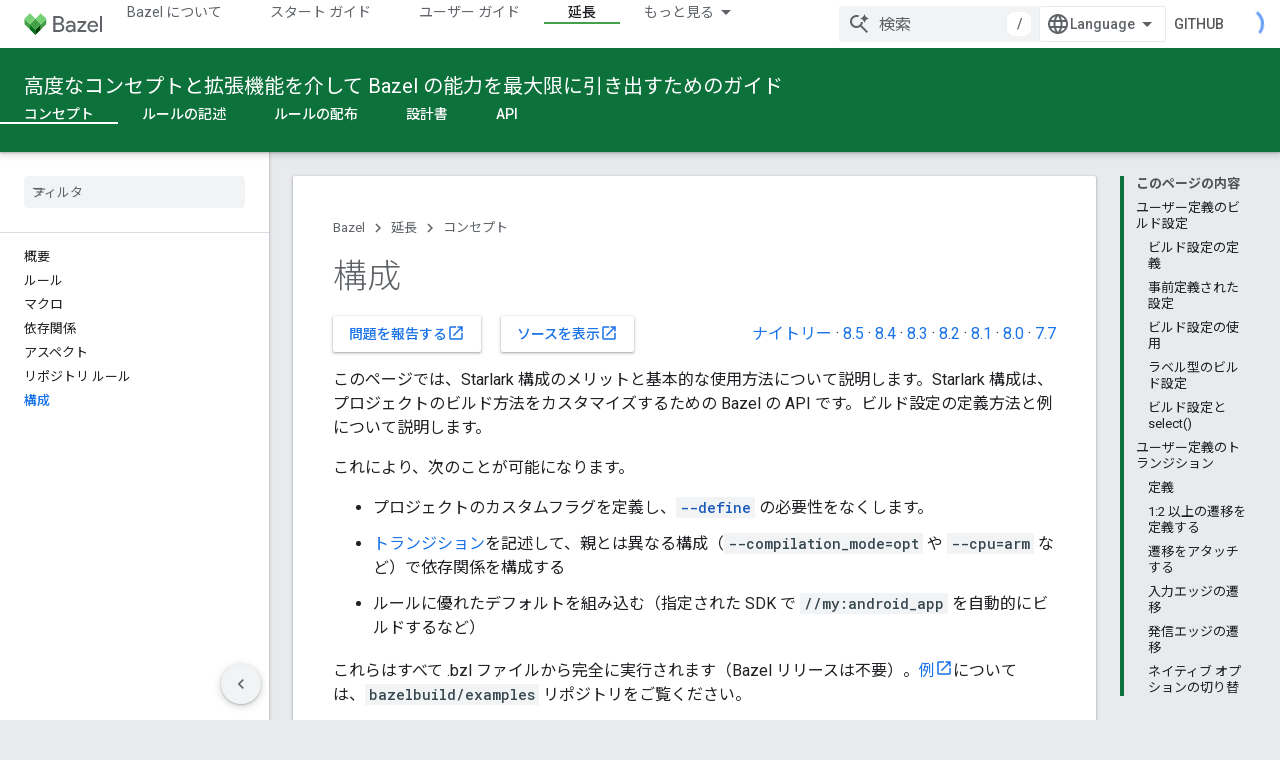

--- FILE ---
content_type: text/html; charset=utf-8
request_url: https://bazel.google.cn/versions/6.2.0/extending/config?hl=ja
body_size: 29909
content:









<!doctype html>
<html 
      lang="ja-x-mtfrom-en"
      dir="ltr">
  <head>
    <meta name="google-signin-client-id" content="721724668570-nbkv1cfusk7kk4eni4pjvepaus73b13t.apps.googleusercontent.com"><meta name="google-signin-scope"
          content="profile email"><meta property="og:site_name" content="Bazel">
    <meta property="og:type" content="website"><meta name="googlebot" content="noindex"><meta name="theme-color" content="#0c713a"><meta charset="utf-8">
    <meta content="IE=Edge" http-equiv="X-UA-Compatible">
    <meta name="viewport" content="width=device-width, initial-scale=1">
    

    <link rel="manifest" href="/_pwa/bazel/manifest.json"
          crossorigin="use-credentials">
    <link rel="preconnect" href="//www.gstatic.cn" crossorigin>
    <link rel="preconnect" href="//fonts.gstatic.cn" crossorigin>
    <link rel="preconnect" href="//fonts.googleapis.cn" crossorigin>
    <link rel="preconnect" href="//apis.google.com" crossorigin>
    <link rel="preconnect" href="//www.google-analytics.com" crossorigin><link rel="stylesheet" href="//fonts.googleapis.cn/css?family=Roboto:300,400,400italic,500,500italic,700,700italic|Roboto+Mono:400,500,700&display=swap">
      <link rel="stylesheet"
            href="//fonts.googleapis.cn/css2?family=Material+Icons&family=Material+Symbols+Outlined&display=block"><link rel="stylesheet" href="//fonts.googleapis.com/earlyaccess/notosansjp.css"><link rel="stylesheet" href="https://www.gstatic.cn/devrel-devsite/prod/v3df8aae39978de8281d519c083a1ff09816fe422ab8f1bf9f8e360a62fb9949d/bazel/css/app.css">
      <link rel="shortcut icon" href="https://www.gstatic.cn/devrel-devsite/prod/v3df8aae39978de8281d519c083a1ff09816fe422ab8f1bf9f8e360a62fb9949d/bazel/images/favicon-prod.png">
    <link rel="apple-touch-icon" href="https://www.gstatic.cn/devrel-devsite/prod/v3df8aae39978de8281d519c083a1ff09816fe422ab8f1bf9f8e360a62fb9949d/bazel/images/touchicon-180.png"><link rel="canonical" href="https://bazel.google.cn/versions/6.2.0/extending/config?hl=ja">
      <link rel="alternate" hreflang="en-cn"
          href="https://bazel.google.cn/versions/6.2.0/extending/config" /><link rel="alternate" hreflang="x-default" href="https://bazel.google.cn/versions/6.2.0/extending/config" /><link rel="alternate" hreflang="zh-Hans-cn"
          href="https://bazel.google.cn/versions/6.2.0/extending/config?hl=zh-cn" /><link rel="alternate" hreflang="zh-Hant-cn"
          href="https://bazel.google.cn/versions/6.2.0/extending/config?hl=zh-tw" /><link rel="alternate" hreflang="hi-cn"
          href="https://bazel.google.cn/versions/6.2.0/extending/config?hl=hi" /><link rel="alternate" hreflang="id-cn"
          href="https://bazel.google.cn/versions/6.2.0/extending/config?hl=id" /><link rel="alternate" hreflang="ja-cn"
          href="https://bazel.google.cn/versions/6.2.0/extending/config?hl=ja" /><link rel="alternate" hreflang="ko-cn"
          href="https://bazel.google.cn/versions/6.2.0/extending/config?hl=ko" /><link rel="alternate" hreflang="pt-BR-cn"
          href="https://bazel.google.cn/versions/6.2.0/extending/config?hl=pt-br" /><link rel="alternate" hreflang="es-419-cn"
          href="https://bazel.google.cn/versions/6.2.0/extending/config?hl=es-419" /><link rel="alternate" hreflang="th-cn"
          href="https://bazel.google.cn/versions/6.2.0/extending/config?hl=th" /><link rel="alternate" hreflang="tr-cn"
          href="https://bazel.google.cn/versions/6.2.0/extending/config?hl=tr" /><link rel="alternate" hreflang="vi-cn"
          href="https://bazel.google.cn/versions/6.2.0/extending/config?hl=vi" /><link rel="alternate" hreflang="en"
          href="https://bazel.build/versions/6.2.0/extending/config" /><link rel="alternate" hreflang="x-default" href="https://bazel.build/versions/6.2.0/extending/config" /><link rel="alternate" hreflang="zh-Hans"
          href="https://bazel.build/versions/6.2.0/extending/config?hl=zh-cn" /><link rel="alternate" hreflang="zh-Hant"
          href="https://bazel.build/versions/6.2.0/extending/config?hl=zh-tw" /><link rel="alternate" hreflang="hi"
          href="https://bazel.build/versions/6.2.0/extending/config?hl=hi" /><link rel="alternate" hreflang="id"
          href="https://bazel.build/versions/6.2.0/extending/config?hl=id" /><link rel="alternate" hreflang="ja"
          href="https://bazel.build/versions/6.2.0/extending/config?hl=ja" /><link rel="alternate" hreflang="ko"
          href="https://bazel.build/versions/6.2.0/extending/config?hl=ko" /><link rel="alternate" hreflang="pt-BR"
          href="https://bazel.build/versions/6.2.0/extending/config?hl=pt-br" /><link rel="alternate" hreflang="es-419"
          href="https://bazel.build/versions/6.2.0/extending/config?hl=es-419" /><link rel="alternate" hreflang="th"
          href="https://bazel.build/versions/6.2.0/extending/config?hl=th" /><link rel="alternate" hreflang="tr"
          href="https://bazel.build/versions/6.2.0/extending/config?hl=tr" /><link rel="alternate" hreflang="vi"
          href="https://bazel.build/versions/6.2.0/extending/config?hl=vi" /><title>構成 &nbsp;|&nbsp; Bazel</title>

<meta property="og:title" content="構成 &nbsp;|&nbsp; Bazel"><meta property="og:url" content="https://bazel.google.cn/versions/6.2.0/extending/config?hl=ja"><meta property="og:locale" content="ja"><script type="application/ld+json">
  {
    "@context": "https://schema.org",
    "@type": "Article",
    
    "headline": "構成"
  }
</script><link rel="alternate machine-translated-from" hreflang="en"
        href="https://bazel.google.cn/versions/6.2.0/extending/config?hl=en">
  

  

  


    
      <link rel="stylesheet" href="/extras.css"></head>
  <body class="color-scheme--light"
        template="page"
        theme="bazel-theme"
        type="article"
        
        
        
        layout="docs"
        
        block-apix
        
        
        
        display-toc
        pending>
  
    <devsite-progress type="indeterminate" id="app-progress"></devsite-progress>
  
  
    <a href="#main-content" class="skip-link button">
      
      メイン コンテンツにスキップ
    </a>
    <section class="devsite-wrapper">
      <devsite-cookie-notification-bar></devsite-cookie-notification-bar><devsite-header role="banner">
  
    





















<div class="devsite-header--inner" data-nosnippet>
  <div class="devsite-top-logo-row-wrapper-wrapper">
    <div class="devsite-top-logo-row-wrapper">
      <div class="devsite-top-logo-row">
        <button type="button" id="devsite-hamburger-menu"
          class="devsite-header-icon-button button-flat material-icons gc-analytics-event"
          data-category="Site-Wide Custom Events"
          data-label="Navigation menu button"
          visually-hidden
          aria-label="メニューを開く">
        </button>
        
<div class="devsite-product-name-wrapper">

  <a href="/" class="devsite-site-logo-link gc-analytics-event"
   data-category="Site-Wide Custom Events" data-label="Site logo" track-type="globalNav"
   track-name="bazel" track-metadata-position="nav"
   track-metadata-eventDetail="nav">
  
  <picture>
    
    <img src="https://www.gstatic.cn/devrel-devsite/prod/v3df8aae39978de8281d519c083a1ff09816fe422ab8f1bf9f8e360a62fb9949d/bazel/images/lockup.svg" class="devsite-site-logo" alt="Bazel">
  </picture>
  
</a>



  
  
  <span class="devsite-product-name">
    <ul class="devsite-breadcrumb-list"
  >
  
  <li class="devsite-breadcrumb-item
             ">
    
    
    
      
      
    
  </li>
  
</ul>
  </span>

</div>
        <div class="devsite-top-logo-row-middle">
          <div class="devsite-header-upper-tabs">
            
              
              
  <devsite-tabs class="upper-tabs">

    <nav class="devsite-tabs-wrapper" aria-label="上部のタブ">
      
        
          <tab  >
            
    <a href="https://bazel.google.cn/versions/6.2.0/about?hl=ja"
    class="devsite-tabs-content gc-analytics-event "
      track-metadata-eventdetail="https://bazel.google.cn/versions/6.2.0/about?hl=ja"
    
       track-type="nav"
       track-metadata-position="nav - bazel について"
       track-metadata-module="primary nav"
       
       
         
           data-category="Site-Wide Custom Events"
         
           data-label="Tab: Bazel について"
         
           track-name="bazel について"
         
       >
    Bazel について
  
    </a>
    
  
          </tab>
        
      
        
          <tab  >
            
    <a href="https://bazel.google.cn/versions/6.2.0/start?hl=ja"
    class="devsite-tabs-content gc-analytics-event "
      track-metadata-eventdetail="https://bazel.google.cn/versions/6.2.0/start?hl=ja"
    
       track-type="nav"
       track-metadata-position="nav - スタート ガイド"
       track-metadata-module="primary nav"
       
       
         
           data-category="Site-Wide Custom Events"
         
           data-label="Tab: スタート ガイド"
         
           track-name="スタート ガイド"
         
       >
    スタート ガイド
  
    </a>
    
  
          </tab>
        
      
        
          <tab  >
            
    <a href="https://bazel.google.cn/versions/6.2.0/docs?hl=ja"
    class="devsite-tabs-content gc-analytics-event "
      track-metadata-eventdetail="https://bazel.google.cn/versions/6.2.0/docs?hl=ja"
    
       track-type="nav"
       track-metadata-position="nav - ユーザー ガイド"
       track-metadata-module="primary nav"
       
       
         
           data-category="Site-Wide Custom Events"
         
           data-label="Tab: ユーザー ガイド"
         
           track-name="ユーザー ガイド"
         
       >
    ユーザー ガイド
  
    </a>
    
  
          </tab>
        
      
        
          <tab  >
            
    <a href="https://bazel.google.cn/versions/6.2.0/reference?hl=ja"
    class="devsite-tabs-content gc-analytics-event "
      track-metadata-eventdetail="https://bazel.google.cn/versions/6.2.0/reference?hl=ja"
    
       track-type="nav"
       track-metadata-position="nav - リファレンス"
       track-metadata-module="primary nav"
       
       
         
           data-category="Site-Wide Custom Events"
         
           data-label="Tab: リファレンス"
         
           track-name="リファレンス"
         
       >
    リファレンス
  
    </a>
    
  
          </tab>
        
      
        
          <tab  class="devsite-active">
            
    <a href="https://bazel.google.cn/versions/6.2.0/extending?hl=ja"
    class="devsite-tabs-content gc-analytics-event "
      track-metadata-eventdetail="https://bazel.google.cn/versions/6.2.0/extending?hl=ja"
    
       track-type="nav"
       track-metadata-position="nav - 延長"
       track-metadata-module="primary nav"
       aria-label="延長, selected" 
       
         
           data-category="Site-Wide Custom Events"
         
           data-label="Tab: 延長"
         
           track-name="延長"
         
       >
    延長
  
    </a>
    
  
          </tab>
        
      
        
          <tab  >
            
    <a href="https://bazel.google.cn/versions/6.2.0/community?hl=ja"
    class="devsite-tabs-content gc-analytics-event "
      track-metadata-eventdetail="https://bazel.google.cn/versions/6.2.0/community?hl=ja"
    
       track-type="nav"
       track-metadata-position="nav - community"
       track-metadata-module="primary nav"
       
       
         
           data-category="Site-Wide Custom Events"
         
           data-label="Tab: Community"
         
           track-name="community"
         
       >
    Community
  
    </a>
    
  
          </tab>
        
      
        
          <tab class="devsite-dropdown
    
    
    
    ">
  
    <a href="https://bazel.google.cn/versions?hl=ja"
    class="devsite-tabs-content gc-analytics-event "
      track-metadata-eventdetail="https://bazel.google.cn/versions?hl=ja"
    
       track-type="nav"
       track-metadata-position="nav - バージョニングされたドキュメント"
       track-metadata-module="primary nav"
       
       
         
           data-category="Site-Wide Custom Events"
         
           data-label="Tab: バージョニングされたドキュメント"
         
           track-name="バージョニングされたドキュメント"
         
       >
    バージョニングされたドキュメント
  
    </a>
    
      <button
         aria-haspopup="menu"
         aria-expanded="false"
         aria-label="プルダウン メニュー: バージョニングされたドキュメント"
         track-type="nav"
         track-metadata-eventdetail="https://bazel.google.cn/versions?hl=ja"
         track-metadata-position="nav - バージョニングされたドキュメント"
         track-metadata-module="primary nav"
         
          
            data-category="Site-Wide Custom Events"
          
            data-label="Tab: バージョニングされたドキュメント"
          
            track-name="バージョニングされたドキュメント"
          
        
         class="devsite-tabs-dropdown-toggle devsite-icon devsite-icon-arrow-drop-down"></button>
    
  
  <div class="devsite-tabs-dropdown" role="menu" aria-label="submenu" hidden>
    
    <div class="devsite-tabs-dropdown-content">
      
        <div class="devsite-tabs-dropdown-column
                    ">
          
            <ul class="devsite-tabs-dropdown-section
                       ">
              
              
              
                <li class="devsite-nav-item">
                  <a href="https://bazel.google.cn/versions/8.5.0?hl=ja"
                    
                     track-type="nav"
                     track-metadata-eventdetail="https://bazel.google.cn/versions/8.5.0?hl=ja"
                     track-metadata-position="nav - バージョニングされたドキュメント"
                     track-metadata-module="tertiary nav"
                     
                     tooltip
                  >
                    
                    <div class="devsite-nav-item-title">
                      8.5
                    </div>
                    
                  </a>
                </li>
              
                <li class="devsite-nav-item">
                  <a href="https://bazel.google.cn/versions/8.4.0?hl=ja"
                    
                     track-type="nav"
                     track-metadata-eventdetail="https://bazel.google.cn/versions/8.4.0?hl=ja"
                     track-metadata-position="nav - バージョニングされたドキュメント"
                     track-metadata-module="tertiary nav"
                     
                     tooltip
                  >
                    
                    <div class="devsite-nav-item-title">
                      8.4
                    </div>
                    
                  </a>
                </li>
              
                <li class="devsite-nav-item">
                  <a href="https://bazel.google.cn/versions/8.3.0?hl=ja"
                    
                     track-type="nav"
                     track-metadata-eventdetail="https://bazel.google.cn/versions/8.3.0?hl=ja"
                     track-metadata-position="nav - バージョニングされたドキュメント"
                     track-metadata-module="tertiary nav"
                     
                     tooltip
                  >
                    
                    <div class="devsite-nav-item-title">
                      8.3
                    </div>
                    
                  </a>
                </li>
              
                <li class="devsite-nav-item">
                  <a href="https://bazel.google.cn/versions/8.2.0?hl=ja"
                    
                     track-type="nav"
                     track-metadata-eventdetail="https://bazel.google.cn/versions/8.2.0?hl=ja"
                     track-metadata-position="nav - バージョニングされたドキュメント"
                     track-metadata-module="tertiary nav"
                     
                     tooltip
                  >
                    
                    <div class="devsite-nav-item-title">
                      8.2
                    </div>
                    
                  </a>
                </li>
              
                <li class="devsite-nav-item">
                  <a href="https://bazel.google.cn/versions/8.1.0?hl=ja"
                    
                     track-type="nav"
                     track-metadata-eventdetail="https://bazel.google.cn/versions/8.1.0?hl=ja"
                     track-metadata-position="nav - バージョニングされたドキュメント"
                     track-metadata-module="tertiary nav"
                     
                     tooltip
                  >
                    
                    <div class="devsite-nav-item-title">
                      8.1
                    </div>
                    
                  </a>
                </li>
              
                <li class="devsite-nav-item">
                  <a href="https://bazel.google.cn/versions/8.0.0?hl=ja"
                    
                     track-type="nav"
                     track-metadata-eventdetail="https://bazel.google.cn/versions/8.0.0?hl=ja"
                     track-metadata-position="nav - バージョニングされたドキュメント"
                     track-metadata-module="tertiary nav"
                     
                     tooltip
                  >
                    
                    <div class="devsite-nav-item-title">
                      8.0
                    </div>
                    
                  </a>
                </li>
              
                <li class="devsite-nav-item">
                  <a href="https://bazel.google.cn/versions/7.7.0?hl=ja"
                    
                     track-type="nav"
                     track-metadata-eventdetail="https://bazel.google.cn/versions/7.7.0?hl=ja"
                     track-metadata-position="nav - バージョニングされたドキュメント"
                     track-metadata-module="tertiary nav"
                     
                     tooltip
                  >
                    
                    <div class="devsite-nav-item-title">
                      7.7
                    </div>
                    
                  </a>
                </li>
              
                <li class="devsite-nav-item">
                  <a href="https://bazel.google.cn/versions/6.5.0?hl=ja"
                    
                     track-type="nav"
                     track-metadata-eventdetail="https://bazel.google.cn/versions/6.5.0?hl=ja"
                     track-metadata-position="nav - バージョニングされたドキュメント"
                     track-metadata-module="tertiary nav"
                     
                     tooltip
                  >
                    
                    <div class="devsite-nav-item-title">
                      6.5
                    </div>
                    
                  </a>
                </li>
              
                <li class="devsite-nav-item">
                  <a href="https://docs.bazel.build/versions/5.4.1/bazel-overview.html?hl=ja"
                    
                     track-type="nav"
                     track-metadata-eventdetail="https://docs.bazel.build/versions/5.4.1/bazel-overview.html?hl=ja"
                     track-metadata-position="nav - バージョニングされたドキュメント"
                     track-metadata-module="tertiary nav"
                     
                     tooltip
                  >
                    
                    <div class="devsite-nav-item-title">
                      5.4.1
                    </div>
                    
                  </a>
                </li>
              
            </ul>
          
        </div>
      
        <div class="devsite-tabs-dropdown-column
                    ">
          
            <ul class="devsite-tabs-dropdown-section
                       ">
              
              
              
                <li class="devsite-nav-item">
                  <a href="https://bazel.google.cn/?hl=ja"
                    
                     track-type="nav"
                     track-metadata-eventdetail="https://bazel.google.cn/?hl=ja"
                     track-metadata-position="nav - バージョニングされたドキュメント"
                     track-metadata-module="tertiary nav"
                     
                     tooltip
                  >
                    
                    <div class="devsite-nav-item-title">
                      1 泊
                    </div>
                    
                  </a>
                </li>
              
                <li class="devsite-nav-item">
                  <a href="https://bazel.google.cn/versions?hl=ja"
                    
                     track-type="nav"
                     track-metadata-eventdetail="https://bazel.google.cn/versions?hl=ja"
                     track-metadata-position="nav - バージョニングされたドキュメント"
                     track-metadata-module="tertiary nav"
                     
                     tooltip
                  >
                    
                    <div class="devsite-nav-item-title">
                      その他…
                    </div>
                    
                  </a>
                </li>
              
            </ul>
          
        </div>
      
    </div>
  </div>
</tab>
        
      
    </nav>

  </devsite-tabs>

            
           </div>
          
<devsite-search
    
    
    enable-suggestions
      
    
    enable-search-summaries
    project-name="Bazel"
    tenant-name="Bazel"
    
    
    
    
    
    >
  <form class="devsite-search-form" action="https://bazel.google.cn/s/results?hl=ja" method="GET">
    <div class="devsite-search-container">
      <button type="button"
              search-open
              class="devsite-search-button devsite-header-icon-button button-flat material-icons"
              
              aria-label="検索を開始"></button>
      <div class="devsite-searchbox">
        <input
          aria-activedescendant=""
          aria-autocomplete="list"
          
          aria-label="検索"
          aria-expanded="false"
          aria-haspopup="listbox"
          autocomplete="off"
          class="devsite-search-field devsite-search-query"
          name="q"
          
          placeholder="検索"
          role="combobox"
          type="text"
          value=""
          >
          <div class="devsite-search-image material-icons" aria-hidden="true">
            
              <svg class="devsite-search-ai-image" width="24" height="24" viewBox="0 0 24 24" fill="none" xmlns="http://www.w3.org/2000/svg">
                  <g clip-path="url(#clip0_6641_386)">
                    <path d="M19.6 21L13.3 14.7C12.8 15.1 12.225 15.4167 11.575 15.65C10.925 15.8833 10.2333 16 9.5 16C7.68333 16 6.14167 15.375 4.875 14.125C3.625 12.8583 3 11.3167 3 9.5C3 7.68333 3.625 6.15 4.875 4.9C6.14167 3.63333 7.68333 3 9.5 3C10.0167 3 10.5167 3.05833 11 3.175C11.4833 3.275 11.9417 3.43333 12.375 3.65L10.825 5.2C10.6083 5.13333 10.3917 5.08333 10.175 5.05C9.95833 5.01667 9.73333 5 9.5 5C8.25 5 7.18333 5.44167 6.3 6.325C5.43333 7.19167 5 8.25 5 9.5C5 10.75 5.43333 11.8167 6.3 12.7C7.18333 13.5667 8.25 14 9.5 14C10.6667 14 11.6667 13.625 12.5 12.875C13.35 12.1083 13.8417 11.15 13.975 10H15.975C15.925 10.6333 15.7833 11.2333 15.55 11.8C15.3333 12.3667 15.05 12.8667 14.7 13.3L21 19.6L19.6 21ZM17.5 12C17.5 10.4667 16.9667 9.16667 15.9 8.1C14.8333 7.03333 13.5333 6.5 12 6.5C13.5333 6.5 14.8333 5.96667 15.9 4.9C16.9667 3.83333 17.5 2.53333 17.5 0.999999C17.5 2.53333 18.0333 3.83333 19.1 4.9C20.1667 5.96667 21.4667 6.5 23 6.5C21.4667 6.5 20.1667 7.03333 19.1 8.1C18.0333 9.16667 17.5 10.4667 17.5 12Z" fill="#5F6368"/>
                  </g>
                <defs>
                <clipPath id="clip0_6641_386">
                <rect width="24" height="24" fill="white"/>
                </clipPath>
                </defs>
              </svg>
            
          </div>
          <div class="devsite-search-shortcut-icon-container" aria-hidden="true">
            <kbd class="devsite-search-shortcut-icon">/</kbd>
          </div>
      </div>
    </div>
  </form>
  <button type="button"
          search-close
          class="devsite-search-button devsite-header-icon-button button-flat material-icons"
          
          aria-label="検索を閉じる"></button>
</devsite-search>

        </div>

        

          

          

          

          
<devsite-language-selector>
  <ul role="presentation">
    
    
    <li role="presentation">
      <a role="menuitem" lang="en"
        >English</a>
    </li>
    
    <li role="presentation">
      <a role="menuitem" lang="de"
        >Deutsch</a>
    </li>
    
    <li role="presentation">
      <a role="menuitem" lang="es"
        >Español</a>
    </li>
    
    <li role="presentation">
      <a role="menuitem" lang="es_419"
        >Español – América Latina</a>
    </li>
    
    <li role="presentation">
      <a role="menuitem" lang="fr"
        >Français</a>
    </li>
    
    <li role="presentation">
      <a role="menuitem" lang="id"
        >Indonesia</a>
    </li>
    
    <li role="presentation">
      <a role="menuitem" lang="it"
        >Italiano</a>
    </li>
    
    <li role="presentation">
      <a role="menuitem" lang="pl"
        >Polski</a>
    </li>
    
    <li role="presentation">
      <a role="menuitem" lang="pt"
        >Português</a>
    </li>
    
    <li role="presentation">
      <a role="menuitem" lang="pt_br"
        >Português – Brasil</a>
    </li>
    
    <li role="presentation">
      <a role="menuitem" lang="vi"
        >Tiếng Việt</a>
    </li>
    
    <li role="presentation">
      <a role="menuitem" lang="tr"
        >Türkçe</a>
    </li>
    
    <li role="presentation">
      <a role="menuitem" lang="ru"
        >Русский</a>
    </li>
    
    <li role="presentation">
      <a role="menuitem" lang="he"
        >עברית</a>
    </li>
    
    <li role="presentation">
      <a role="menuitem" lang="ar"
        >العربيّة</a>
    </li>
    
    <li role="presentation">
      <a role="menuitem" lang="fa"
        >فارسی</a>
    </li>
    
    <li role="presentation">
      <a role="menuitem" lang="hi"
        >हिंदी</a>
    </li>
    
    <li role="presentation">
      <a role="menuitem" lang="bn"
        >বাংলা</a>
    </li>
    
    <li role="presentation">
      <a role="menuitem" lang="th"
        >ภาษาไทย</a>
    </li>
    
    <li role="presentation">
      <a role="menuitem" lang="zh_cn"
        >中文 – 简体</a>
    </li>
    
    <li role="presentation">
      <a role="menuitem" lang="zh_tw"
        >中文 – 繁體</a>
    </li>
    
    <li role="presentation">
      <a role="menuitem" lang="ja"
        >日本語</a>
    </li>
    
    <li role="presentation">
      <a role="menuitem" lang="ko"
        >한국어</a>
    </li>
    
  </ul>
</devsite-language-selector>


          
            <a class="devsite-header-link devsite-top-button button gc-analytics-event "
    href="//github.com/bazelbuild/bazel/"
    data-category="Site-Wide Custom Events"
    data-label="Site header link: GitHub"
    >
  GitHub
</a>
          

        

        
        
        
          <devsite-openid-user id="devsite-user"></devsite-openid-user>
        
      </div>
    </div>
  </div>



  <div class="devsite-collapsible-section
    ">
    <div class="devsite-header-background">
      
        
          <div class="devsite-product-id-row"
           >
            <div class="devsite-product-description-row">
              
                
                <div class="devsite-product-id">
                  
                  
                  
                    <ul class="devsite-breadcrumb-list"
  >
  
  <li class="devsite-breadcrumb-item
             ">
    
    
    
      
        
  <a href="https://bazel.google.cn/versions/6.2.0/extending?hl=ja"
      
        class="devsite-breadcrumb-link gc-analytics-event"
      
        data-category="Site-Wide Custom Events"
      
        data-label="Lower Header"
      
        data-value="1"
      
        track-type="globalNav"
      
        track-name="breadcrumb"
      
        track-metadata-position="1"
      
        track-metadata-eventdetail=""
      
    >
    
          高度なコンセプトと拡張機能を介して Bazel の能力を最大限に引き出すためのガイド
        
  </a>
  
      
    
  </li>
  
</ul>
                </div>
                
              
              
            </div>
            
          </div>
          
        
      
      
        <div class="devsite-doc-set-nav-row">
          
          
            
            
  <devsite-tabs class="lower-tabs">

    <nav class="devsite-tabs-wrapper" aria-label="下部のタブ">
      
        
          <tab  class="devsite-active">
            
    <a href="https://bazel.google.cn/versions/6.2.0/extending/concepts?hl=ja"
    class="devsite-tabs-content gc-analytics-event "
      track-metadata-eventdetail="https://bazel.google.cn/versions/6.2.0/extending/concepts?hl=ja"
    
       track-type="nav"
       track-metadata-position="nav - コンセプト"
       track-metadata-module="primary nav"
       aria-label="コンセプト, selected" 
       
         
           data-category="Site-Wide Custom Events"
         
           data-label="Tab: コンセプト"
         
           track-name="コンセプト"
         
       >
    コンセプト
  
    </a>
    
  
          </tab>
        
      
        
          <tab  >
            
    <a href="https://bazel.google.cn/versions/6.2.0/rules/rules-tutorial?hl=ja"
    class="devsite-tabs-content gc-analytics-event "
      track-metadata-eventdetail="https://bazel.google.cn/versions/6.2.0/rules/rules-tutorial?hl=ja"
    
       track-type="nav"
       track-metadata-position="nav - ルールの記述"
       track-metadata-module="primary nav"
       
       
         
           data-category="Site-Wide Custom Events"
         
           data-label="Tab: ルールの記述"
         
           track-name="ルールの記述"
         
       >
    ルールの記述
  
    </a>
    
  
          </tab>
        
      
        
          <tab  >
            
    <a href="https://bazel.google.cn/versions/6.2.0/rules/testing?hl=ja"
    class="devsite-tabs-content gc-analytics-event "
      track-metadata-eventdetail="https://bazel.google.cn/versions/6.2.0/rules/testing?hl=ja"
    
       track-type="nav"
       track-metadata-position="nav - ルールの配布"
       track-metadata-module="primary nav"
       
       
         
           data-category="Site-Wide Custom Events"
         
           data-label="Tab: ルールの配布"
         
           track-name="ルールの配布"
         
       >
    ルールの配布
  
    </a>
    
  
          </tab>
        
      
        
          <tab  >
            
    <a href="https://bazel.google.cn/versions/6.2.0/extending/platforms?hl=ja"
    class="devsite-tabs-content gc-analytics-event "
      track-metadata-eventdetail="https://bazel.google.cn/versions/6.2.0/extending/platforms?hl=ja"
    
       track-type="nav"
       track-metadata-position="nav - 設計書"
       track-metadata-module="primary nav"
       
       
         
           data-category="Site-Wide Custom Events"
         
           data-label="Tab: 設計書"
         
           track-name="設計書"
         
       >
    設計書
  
    </a>
    
  
          </tab>
        
      
        
          <tab  >
            
    <a href="https://bazel.google.cn/versions/6.2.0/rules/lib/starlark-overview?hl=ja"
    class="devsite-tabs-content gc-analytics-event "
      track-metadata-eventdetail="https://bazel.google.cn/versions/6.2.0/rules/lib/starlark-overview?hl=ja"
    
       track-type="nav"
       track-metadata-position="nav - api"
       track-metadata-module="primary nav"
       
       
         
           data-category="Site-Wide Custom Events"
         
           data-label="Tab: API"
         
           track-name="api"
         
       >
    API
  
    </a>
    
  
          </tab>
        
      
    </nav>

  </devsite-tabs>

          
          
        </div>
      
    </div>
  </div>

</div>



  

  
</devsite-header>
      <devsite-book-nav scrollbars >
        
          





















<div class="devsite-book-nav-filter"
     >
  <span class="filter-list-icon material-icons" aria-hidden="true"></span>
  <input type="text"
         placeholder="フィルタ"
         
         aria-label="フィルタ テキストを入力"
         role="searchbox">
  
  <span class="filter-clear-button hidden"
        data-title="フィルタをクリア"
        aria-label="フィルタをクリア"
        role="button"
        tabindex="0"></span>
</div>

<nav class="devsite-book-nav devsite-nav nocontent"
     aria-label="サイドメニュー">
  <div class="devsite-mobile-header">
    <button type="button"
            id="devsite-close-nav"
            class="devsite-header-icon-button button-flat material-icons gc-analytics-event"
            data-category="Site-Wide Custom Events"
            data-label="Close navigation"
            aria-label="ナビゲーションを閉じる">
    </button>
    <div class="devsite-product-name-wrapper">

  <a href="/" class="devsite-site-logo-link gc-analytics-event"
   data-category="Site-Wide Custom Events" data-label="Site logo" track-type="globalNav"
   track-name="bazel" track-metadata-position="nav"
   track-metadata-eventDetail="nav">
  
  <picture>
    
    <img src="https://www.gstatic.cn/devrel-devsite/prod/v3df8aae39978de8281d519c083a1ff09816fe422ab8f1bf9f8e360a62fb9949d/bazel/images/lockup.svg" class="devsite-site-logo" alt="Bazel">
  </picture>
  
</a>


  
      <span class="devsite-product-name">
        
        
        <ul class="devsite-breadcrumb-list"
  >
  
  <li class="devsite-breadcrumb-item
             ">
    
    
    
      
      
    
  </li>
  
</ul>
      </span>
    

</div>
  </div>

  <div class="devsite-book-nav-wrapper">
    <div class="devsite-mobile-nav-top">
      
        <ul class="devsite-nav-list">
          
            <li class="devsite-nav-item">
              
  
  <a href="/versions/6.2.0/about"
    
       class="devsite-nav-title gc-analytics-event
              
              "
    

    
      
        data-category="Site-Wide Custom Events"
      
        data-label="Tab: Bazel について"
      
        track-name="bazel について"
      
    
     data-category="Site-Wide Custom Events"
     data-label="Responsive Tab: Bazel について"
     track-type="globalNav"
     track-metadata-eventDetail="globalMenu"
     track-metadata-position="nav">
  
    <span class="devsite-nav-text" tooltip >
      Bazel について
   </span>
    
  
  </a>
  

  
              
            </li>
          
            <li class="devsite-nav-item">
              
  
  <a href="/versions/6.2.0/start"
    
       class="devsite-nav-title gc-analytics-event
              
              "
    

    
      
        data-category="Site-Wide Custom Events"
      
        data-label="Tab: スタート ガイド"
      
        track-name="スタート ガイド"
      
    
     data-category="Site-Wide Custom Events"
     data-label="Responsive Tab: スタート ガイド"
     track-type="globalNav"
     track-metadata-eventDetail="globalMenu"
     track-metadata-position="nav">
  
    <span class="devsite-nav-text" tooltip >
      スタート ガイド
   </span>
    
  
  </a>
  

  
              
            </li>
          
            <li class="devsite-nav-item">
              
  
  <a href="/versions/6.2.0/docs"
    
       class="devsite-nav-title gc-analytics-event
              
              "
    

    
      
        data-category="Site-Wide Custom Events"
      
        data-label="Tab: ユーザー ガイド"
      
        track-name="ユーザー ガイド"
      
    
     data-category="Site-Wide Custom Events"
     data-label="Responsive Tab: ユーザー ガイド"
     track-type="globalNav"
     track-metadata-eventDetail="globalMenu"
     track-metadata-position="nav">
  
    <span class="devsite-nav-text" tooltip >
      ユーザー ガイド
   </span>
    
  
  </a>
  

  
              
            </li>
          
            <li class="devsite-nav-item">
              
  
  <a href="/versions/6.2.0/reference"
    
       class="devsite-nav-title gc-analytics-event
              
              "
    

    
      
        data-category="Site-Wide Custom Events"
      
        data-label="Tab: リファレンス"
      
        track-name="リファレンス"
      
    
     data-category="Site-Wide Custom Events"
     data-label="Responsive Tab: リファレンス"
     track-type="globalNav"
     track-metadata-eventDetail="globalMenu"
     track-metadata-position="nav">
  
    <span class="devsite-nav-text" tooltip >
      リファレンス
   </span>
    
  
  </a>
  

  
              
            </li>
          
            <li class="devsite-nav-item">
              
  
  <a href="/versions/6.2.0/extending"
    
       class="devsite-nav-title gc-analytics-event
              
              devsite-nav-active"
    

    
      
        data-category="Site-Wide Custom Events"
      
        data-label="Tab: 延長"
      
        track-name="延長"
      
    
     data-category="Site-Wide Custom Events"
     data-label="Responsive Tab: 延長"
     track-type="globalNav"
     track-metadata-eventDetail="globalMenu"
     track-metadata-position="nav">
  
    <span class="devsite-nav-text" tooltip >
      延長
   </span>
    
  
  </a>
  

  
              
                <ul class="devsite-nav-responsive-tabs">
                  
                    
                    
                    
                    <li class="devsite-nav-item">
                      
  
  <a href="/versions/6.2.0/extending/concepts"
    
       class="devsite-nav-title gc-analytics-event
              
              devsite-nav-active"
    

    
      
        data-category="Site-Wide Custom Events"
      
        data-label="Tab: コンセプト"
      
        track-name="コンセプト"
      
    
     data-category="Site-Wide Custom Events"
     data-label="Responsive Tab: コンセプト"
     track-type="globalNav"
     track-metadata-eventDetail="globalMenu"
     track-metadata-position="nav">
  
    <span class="devsite-nav-text" tooltip menu="_book">
      コンセプト
   </span>
    
  
  </a>
  

  
                    </li>
                  
                    
                    
                    
                    <li class="devsite-nav-item">
                      
  
  <a href="/versions/6.2.0/rules/rules-tutorial"
    
       class="devsite-nav-title gc-analytics-event
              
              "
    

    
      
        data-category="Site-Wide Custom Events"
      
        data-label="Tab: ルールの記述"
      
        track-name="ルールの記述"
      
    
     data-category="Site-Wide Custom Events"
     data-label="Responsive Tab: ルールの記述"
     track-type="globalNav"
     track-metadata-eventDetail="globalMenu"
     track-metadata-position="nav">
  
    <span class="devsite-nav-text" tooltip >
      ルールの記述
   </span>
    
  
  </a>
  

  
                    </li>
                  
                    
                    
                    
                    <li class="devsite-nav-item">
                      
  
  <a href="/versions/6.2.0/rules/testing"
    
       class="devsite-nav-title gc-analytics-event
              
              "
    

    
      
        data-category="Site-Wide Custom Events"
      
        data-label="Tab: ルールの配布"
      
        track-name="ルールの配布"
      
    
     data-category="Site-Wide Custom Events"
     data-label="Responsive Tab: ルールの配布"
     track-type="globalNav"
     track-metadata-eventDetail="globalMenu"
     track-metadata-position="nav">
  
    <span class="devsite-nav-text" tooltip >
      ルールの配布
   </span>
    
  
  </a>
  

  
                    </li>
                  
                    
                    
                    
                    <li class="devsite-nav-item">
                      
  
  <a href="/versions/6.2.0/extending/platforms"
    
       class="devsite-nav-title gc-analytics-event
              
              "
    

    
      
        data-category="Site-Wide Custom Events"
      
        data-label="Tab: 設計書"
      
        track-name="設計書"
      
    
     data-category="Site-Wide Custom Events"
     data-label="Responsive Tab: 設計書"
     track-type="globalNav"
     track-metadata-eventDetail="globalMenu"
     track-metadata-position="nav">
  
    <span class="devsite-nav-text" tooltip >
      設計書
   </span>
    
  
  </a>
  

  
                    </li>
                  
                    
                    
                    
                    <li class="devsite-nav-item">
                      
  
  <a href="/versions/6.2.0/rules/lib/starlark-overview"
    
       class="devsite-nav-title gc-analytics-event
              
              "
    

    
      
        data-category="Site-Wide Custom Events"
      
        data-label="Tab: API"
      
        track-name="api"
      
    
     data-category="Site-Wide Custom Events"
     data-label="Responsive Tab: API"
     track-type="globalNav"
     track-metadata-eventDetail="globalMenu"
     track-metadata-position="nav">
  
    <span class="devsite-nav-text" tooltip >
      API
   </span>
    
  
  </a>
  

  
                    </li>
                  
                </ul>
              
            </li>
          
            <li class="devsite-nav-item">
              
  
  <a href="/versions/6.2.0/community"
    
       class="devsite-nav-title gc-analytics-event
              
              "
    

    
      
        data-category="Site-Wide Custom Events"
      
        data-label="Tab: Community"
      
        track-name="community"
      
    
     data-category="Site-Wide Custom Events"
     data-label="Responsive Tab: Community"
     track-type="globalNav"
     track-metadata-eventDetail="globalMenu"
     track-metadata-position="nav">
  
    <span class="devsite-nav-text" tooltip >
      Community
   </span>
    
  
  </a>
  

  
              
            </li>
          
            <li class="devsite-nav-item">
              
  
  <a href="/versions"
    
       class="devsite-nav-title gc-analytics-event
              
              "
    

    
      
        data-category="Site-Wide Custom Events"
      
        data-label="Tab: バージョニングされたドキュメント"
      
        track-name="バージョニングされたドキュメント"
      
    
     data-category="Site-Wide Custom Events"
     data-label="Responsive Tab: バージョニングされたドキュメント"
     track-type="globalNav"
     track-metadata-eventDetail="globalMenu"
     track-metadata-position="nav">
  
    <span class="devsite-nav-text" tooltip >
      バージョニングされたドキュメント
   </span>
    
  
  </a>
  

  
    <ul class="devsite-nav-responsive-tabs devsite-nav-has-menu
               ">
      
<li class="devsite-nav-item">

  
  <span
    
       class="devsite-nav-title"
       tooltip
    
    
      
        data-category="Site-Wide Custom Events"
      
        data-label="Tab: バージョニングされたドキュメント"
      
        track-name="バージョニングされたドキュメント"
      
    >
  
    <span class="devsite-nav-text" tooltip menu="バージョニングされたドキュメント">
      その他
   </span>
    
    <span class="devsite-nav-icon material-icons" data-icon="forward"
          menu="バージョニングされたドキュメント">
    </span>
    
  
  </span>
  

</li>

    </ul>
  
              
            </li>
          
          
    
    
<li class="devsite-nav-item">

  
  <a href="//github.com/bazelbuild/bazel/"
    
       class="devsite-nav-title gc-analytics-event "
    

    
     data-category="Site-Wide Custom Events"
     data-label="Responsive Tab: GitHub"
     track-type="navMenu"
     track-metadata-eventDetail="globalMenu"
     track-metadata-position="nav">
  
    <span class="devsite-nav-text" tooltip >
      GitHub
   </span>
    
  
  </a>
  

</li>

  
          
        </ul>
      
    </div>
    
      <div class="devsite-mobile-nav-bottom">
        
          
          <ul class="devsite-nav-list" menu="_book">
            <li class="devsite-nav-item"><a href="/versions/6.2.0/extending/concepts"
        class="devsite-nav-title gc-analytics-event"
        data-category="Site-Wide Custom Events"
        data-label="Book nav link, pathname: /versions/6.2.0/extending/concepts"
        track-type="bookNav"
        track-name="click"
        track-metadata-eventdetail="/versions/6.2.0/extending/concepts"
      ><span class="devsite-nav-text" tooltip>概要</span></a></li>

  <li class="devsite-nav-item"><a href="/versions/6.2.0/extending/rules"
        class="devsite-nav-title gc-analytics-event"
        data-category="Site-Wide Custom Events"
        data-label="Book nav link, pathname: /versions/6.2.0/extending/rules"
        track-type="bookNav"
        track-name="click"
        track-metadata-eventdetail="/versions/6.2.0/extending/rules"
      ><span class="devsite-nav-text" tooltip>ルール</span></a></li>

  <li class="devsite-nav-item"><a href="/versions/6.2.0/extending/macros"
        class="devsite-nav-title gc-analytics-event"
        data-category="Site-Wide Custom Events"
        data-label="Book nav link, pathname: /versions/6.2.0/extending/macros"
        track-type="bookNav"
        track-name="click"
        track-metadata-eventdetail="/versions/6.2.0/extending/macros"
      ><span class="devsite-nav-text" tooltip>マクロ</span></a></li>

  <li class="devsite-nav-item"><a href="/versions/6.2.0/extending/depsets"
        class="devsite-nav-title gc-analytics-event"
        data-category="Site-Wide Custom Events"
        data-label="Book nav link, pathname: /versions/6.2.0/extending/depsets"
        track-type="bookNav"
        track-name="click"
        track-metadata-eventdetail="/versions/6.2.0/extending/depsets"
      ><span class="devsite-nav-text" tooltip>依存関係</span></a></li>

  <li class="devsite-nav-item"><a href="/versions/6.2.0/extending/aspects"
        class="devsite-nav-title gc-analytics-event"
        data-category="Site-Wide Custom Events"
        data-label="Book nav link, pathname: /versions/6.2.0/extending/aspects"
        track-type="bookNav"
        track-name="click"
        track-metadata-eventdetail="/versions/6.2.0/extending/aspects"
      ><span class="devsite-nav-text" tooltip>アスペクト</span></a></li>

  <li class="devsite-nav-item"><a href="/versions/6.2.0/extending/repo"
        class="devsite-nav-title gc-analytics-event"
        data-category="Site-Wide Custom Events"
        data-label="Book nav link, pathname: /versions/6.2.0/extending/repo"
        track-type="bookNav"
        track-name="click"
        track-metadata-eventdetail="/versions/6.2.0/extending/repo"
      ><span class="devsite-nav-text" tooltip>リポジトリ ルール</span></a></li>

  <li class="devsite-nav-item"><a href="/versions/6.2.0/extending/config"
        class="devsite-nav-title gc-analytics-event"
        data-category="Site-Wide Custom Events"
        data-label="Book nav link, pathname: /versions/6.2.0/extending/config"
        track-type="bookNav"
        track-name="click"
        track-metadata-eventdetail="/versions/6.2.0/extending/config"
      ><span class="devsite-nav-text" tooltip>構成</span></a></li>
          </ul>
        
        
          
    
  
    
  
    
  
    
  
    
  
    
  
    
      
      <ul class="devsite-nav-list" menu="バージョニングされたドキュメント"
          aria-label="サイドメニュー" hidden>
        
          
            
            
              
<li class="devsite-nav-item">

  
  <a href="/versions/8.5.0"
    
       class="devsite-nav-title gc-analytics-event
              
              "
    

    
     data-category="Site-Wide Custom Events"
     data-label="Responsive Tab: 8.5"
     track-type="navMenu"
     track-metadata-eventDetail="globalMenu"
     track-metadata-position="nav">
  
    <span class="devsite-nav-text" tooltip >
      8.5
   </span>
    
  
  </a>
  

</li>

            
              
<li class="devsite-nav-item">

  
  <a href="/versions/8.4.0"
    
       class="devsite-nav-title gc-analytics-event
              
              "
    

    
     data-category="Site-Wide Custom Events"
     data-label="Responsive Tab: 8.4"
     track-type="navMenu"
     track-metadata-eventDetail="globalMenu"
     track-metadata-position="nav">
  
    <span class="devsite-nav-text" tooltip >
      8.4
   </span>
    
  
  </a>
  

</li>

            
              
<li class="devsite-nav-item">

  
  <a href="/versions/8.3.0"
    
       class="devsite-nav-title gc-analytics-event
              
              "
    

    
     data-category="Site-Wide Custom Events"
     data-label="Responsive Tab: 8.3"
     track-type="navMenu"
     track-metadata-eventDetail="globalMenu"
     track-metadata-position="nav">
  
    <span class="devsite-nav-text" tooltip >
      8.3
   </span>
    
  
  </a>
  

</li>

            
              
<li class="devsite-nav-item">

  
  <a href="/versions/8.2.0"
    
       class="devsite-nav-title gc-analytics-event
              
              "
    

    
     data-category="Site-Wide Custom Events"
     data-label="Responsive Tab: 8.2"
     track-type="navMenu"
     track-metadata-eventDetail="globalMenu"
     track-metadata-position="nav">
  
    <span class="devsite-nav-text" tooltip >
      8.2
   </span>
    
  
  </a>
  

</li>

            
              
<li class="devsite-nav-item">

  
  <a href="/versions/8.1.0"
    
       class="devsite-nav-title gc-analytics-event
              
              "
    

    
     data-category="Site-Wide Custom Events"
     data-label="Responsive Tab: 8.1"
     track-type="navMenu"
     track-metadata-eventDetail="globalMenu"
     track-metadata-position="nav">
  
    <span class="devsite-nav-text" tooltip >
      8.1
   </span>
    
  
  </a>
  

</li>

            
              
<li class="devsite-nav-item">

  
  <a href="/versions/8.0.0"
    
       class="devsite-nav-title gc-analytics-event
              
              "
    

    
     data-category="Site-Wide Custom Events"
     data-label="Responsive Tab: 8.0"
     track-type="navMenu"
     track-metadata-eventDetail="globalMenu"
     track-metadata-position="nav">
  
    <span class="devsite-nav-text" tooltip >
      8.0
   </span>
    
  
  </a>
  

</li>

            
              
<li class="devsite-nav-item">

  
  <a href="/versions/7.7.0"
    
       class="devsite-nav-title gc-analytics-event
              
              "
    

    
     data-category="Site-Wide Custom Events"
     data-label="Responsive Tab: 7.7"
     track-type="navMenu"
     track-metadata-eventDetail="globalMenu"
     track-metadata-position="nav">
  
    <span class="devsite-nav-text" tooltip >
      7.7
   </span>
    
  
  </a>
  

</li>

            
              
<li class="devsite-nav-item">

  
  <a href="/versions/6.5.0"
    
       class="devsite-nav-title gc-analytics-event
              
              "
    

    
     data-category="Site-Wide Custom Events"
     data-label="Responsive Tab: 6.5"
     track-type="navMenu"
     track-metadata-eventDetail="globalMenu"
     track-metadata-position="nav">
  
    <span class="devsite-nav-text" tooltip >
      6.5
   </span>
    
  
  </a>
  

</li>

            
              
<li class="devsite-nav-item">

  
  <a href="https://docs.bazel.build/versions/5.4.1/bazel-overview.html"
    
       class="devsite-nav-title gc-analytics-event
              
              "
    

    
     data-category="Site-Wide Custom Events"
     data-label="Responsive Tab: 5.4.1"
     track-type="navMenu"
     track-metadata-eventDetail="globalMenu"
     track-metadata-position="nav">
  
    <span class="devsite-nav-text" tooltip >
      5.4.1
   </span>
    
  
  </a>
  

</li>

            
          
        
          
            
            
              
<li class="devsite-nav-item">

  
  <a href="/"
    
       class="devsite-nav-title gc-analytics-event
              
              "
    

    
     data-category="Site-Wide Custom Events"
     data-label="Responsive Tab: 1 泊"
     track-type="navMenu"
     track-metadata-eventDetail="globalMenu"
     track-metadata-position="nav">
  
    <span class="devsite-nav-text" tooltip >
      1 泊
   </span>
    
  
  </a>
  

</li>

            
              
<li class="devsite-nav-item">

  
  <a href="/versions"
    
       class="devsite-nav-title gc-analytics-event
              
              "
    

    
     data-category="Site-Wide Custom Events"
     data-label="Responsive Tab: その他…"
     track-type="navMenu"
     track-metadata-eventDetail="globalMenu"
     track-metadata-position="nav">
  
    <span class="devsite-nav-text" tooltip >
      その他…
   </span>
    
  
  </a>
  

</li>

            
          
        
      </ul>
    
  
        
        
          
    
  
    
  
    
  
    
  
    
  
        
      </div>
    
  </div>
</nav>
        
      </devsite-book-nav>
      <section id="gc-wrapper">
        <main role="main" id="main-content" class="devsite-main-content"
            
              has-book-nav
              has-sidebar
            >
          <div class="devsite-sidebar">
            <div class="devsite-sidebar-content">
                
                <devsite-toc class="devsite-nav"
                            role="navigation"
                            aria-label="このページの内容"
                            depth="2"
                            scrollbars
                  ></devsite-toc>
                <devsite-recommendations-sidebar class="nocontent devsite-nav">
                </devsite-recommendations-sidebar>
            </div>
          </div>
          <devsite-content>
            
              












<article class="devsite-article">
  
  
  
  
  

  <div class="devsite-article-meta nocontent" role="navigation">
    
    
    <ul class="devsite-breadcrumb-list"
  
    aria-label="パンくずリスト">
  
  <li class="devsite-breadcrumb-item
             ">
    
    
    
      
        
  <a href="https://bazel.google.cn/?hl=ja"
      
        class="devsite-breadcrumb-link gc-analytics-event"
      
        data-category="Site-Wide Custom Events"
      
        data-label="Breadcrumbs"
      
        data-value="1"
      
        track-type="globalNav"
      
        track-name="breadcrumb"
      
        track-metadata-position="1"
      
        track-metadata-eventdetail="Bazel"
      
    >
    
          Bazel
        
  </a>
  
      
    
  </li>
  
  <li class="devsite-breadcrumb-item
             ">
    
      
      <div class="devsite-breadcrumb-guillemet material-icons" aria-hidden="true"></div>
    
    
    
      
        
  <a href="https://bazel.google.cn/versions/6.2.0/extending?hl=ja"
      
        class="devsite-breadcrumb-link gc-analytics-event"
      
        data-category="Site-Wide Custom Events"
      
        data-label="Breadcrumbs"
      
        data-value="2"
      
        track-type="globalNav"
      
        track-name="breadcrumb"
      
        track-metadata-position="2"
      
        track-metadata-eventdetail=""
      
    >
    
          延長
        
  </a>
  
      
    
  </li>
  
  <li class="devsite-breadcrumb-item
             ">
    
      
      <div class="devsite-breadcrumb-guillemet material-icons" aria-hidden="true"></div>
    
    
    
      
        
  <a href="https://bazel.google.cn/versions/6.2.0/extending/concepts?hl=ja"
      
        class="devsite-breadcrumb-link gc-analytics-event"
      
        data-category="Site-Wide Custom Events"
      
        data-label="Breadcrumbs"
      
        data-value="3"
      
        track-type="globalNav"
      
        track-name="breadcrumb"
      
        track-metadata-position="3"
      
        track-metadata-eventdetail=""
      
    >
    
          コンセプト
        
  </a>
  
      
    
  </li>
  
</ul>
    
      
    
  </div>
  
    <h1 class="devsite-page-title" tabindex="-1">
      構成<devsite-actions hidden data-nosnippet><devsite-feature-tooltip
      ack-key="AckCollectionsBookmarkTooltipDismiss"
      analytics-category="Site-Wide Custom Events"
      analytics-action-show="Callout Profile displayed"
      analytics-action-close="Callout Profile dismissed"
      analytics-label="Create Collection Callout"
      class="devsite-page-bookmark-tooltip nocontent"
      dismiss-button="true"
      id="devsite-collections-dropdown"
      
      dismiss-button-text="閉じる"

      
      close-button-text="OK">

    
    
      <devsite-openid-bookmark></devsite-openid-bookmark>
    

    <span slot="popout-heading">
      
      コレクションでコンテンツを整理
    </span>
    <span slot="popout-contents">
      
      必要に応じて、コンテンツの保存と分類を行います。
    </span>
  </devsite-feature-tooltip></devsite-actions>
  
      
    </h1>
  <div class="devsite-page-title-meta"><devsite-view-release-notes></devsite-view-release-notes></div>
  

  <devsite-toc class="devsite-nav"
    depth="2"
    devsite-toc-embedded
    >
  </devsite-toc>
  
    
  <div class="devsite-article-body clearfix
  ">

  
    
    
    




<style>
  .bazel-button-bar {
    display: flex;
    flex-direction: row;
    justify-content: space-between;
    align-items: center;
    flex-wrap: wrap;
    gap: 8px;
  }
</style>

<div class="bazel-button-bar">
  <div>
    <a class="button button-with-icon" href="https://github.com/bazelbuild/bazel/issues/new?title=%5Bbazel.build%5D+Problem+with+/versions/6.2.0/extending/config&template=doc_issue.yml&link=https%3A%2F%2Fbazel.build/versions/6.2.0/extending/config" ="" target="_blank">
      問題を報告する<span aria-hidden="true" class="material-icons icon-after" translate="no">open_in_new</span>
    </a>
   
     
       
        <a class="button button-with-icon" href="https://github.com/bazelbuild/bazel/tree/release-6.2.0/site/en/extending/config.md" ="" target="_blank">
     
        ソースを表示<span aria-hidden="true" class="material-icons icon-after" translate="no">open_in_new</span>
      </a>
   
   
  </div>

  <div>
   
      <a href="https://bazel.google.cn/extending/config?hl=ja">ナイトリー</a>
   

<!-- The lines below are updated by //scripts/docs:gen_new_toc -->
<!-- BEGIN_VERSION_INDICATOR -->
·

<a href="https://bazel.google.cn/versions/8.5.0/extending/config?hl=ja">8.5</a>

·

<a href="https://bazel.google.cn/versions/8.4.0/extending/config?hl=ja">8.4</a>

·

<a href="https://bazel.google.cn/versions/8.3.0/extending/config?hl=ja">8.3</a>

·

<a href="https://bazel.google.cn/versions/8.2.0/extending/config?hl=ja">8.2</a>

·

<a href="https://bazel.google.cn/versions/8.1.0/extending/config?hl=ja">8.1</a>

·

<a href="https://bazel.google.cn/versions/8.0.0/extending/config?hl=ja">8.0</a>

·

<a href="https://bazel.google.cn/versions/7.7.0/extending/config?hl=ja">7.7</a>


<!-- END_VERSION_INDICATOR -->
  </div>
</div>

<p>このページでは、Starlark 構成のメリットと基本的な使用方法について説明します。Starlark 構成は、プロジェクトのビルド方法をカスタマイズするための Bazel の API です。ビルド設定の定義方法と例について説明します。</p>

<p>これにより、次のことが可能になります。</p>

<ul>
<li>プロジェクトのカスタムフラグを定義し、<a href="https://bazel.google.cn/versions/6.2.0/docs/configurable-attributes?hl=ja#custom-keys"><code dir="ltr" translate="no">--define</code></a> の必要性をなくします。</li>
<li><a href="https://bazel.google.cn/versions/6.2.0/rules/lib/transition?hl=ja#transition">トランジション</a>を記述して、親とは異なる構成（<code dir="ltr" translate="no">--compilation_mode=opt</code> や <code dir="ltr" translate="no">--cpu=arm</code> など）で依存関係を構成する</li>
<li>ルールに優れたデフォルトを組み込む（指定された SDK で <code dir="ltr" translate="no">//my:android_app</code> を自動的にビルドするなど）</li>
</ul>

<p>これらはすべて .bzl ファイルから完全に実行されます（Bazel リリースは不要）。<a class="external" href="https://github.com/bazelbuild/examples/tree/HEAD/configurations" >例</a>については、<code dir="ltr" translate="no">bazelbuild/examples</code> リポジトリをご覧ください。</p>

<h2 data-text="ユーザー定義のビルド設定" id="user-defined-build-settings" tabindex="-1">ユーザー定義のビルド設定</h2>

<p>ビルド設定は、単一の<a href="https://bazel.google.cn/versions/6.2.0/rules/rules?hl=ja#configurations">構成</a>情報です。構成は Key-Value マップと考えることができます。<code dir="ltr" translate="no">--cpu=ppc</code> と <code dir="ltr" translate="no">--copt=&quot;-DFoo&quot;</code> を設定すると、<code dir="ltr" translate="no">{cpu: ppc, copt: &quot;-DFoo&quot;}</code> のような構成が生成されます。各エントリはビルド設定です。</p>

<p><code dir="ltr" translate="no">cpu</code> や <code dir="ltr" translate="no">copt</code> などの従来のフラグはネイティブ設定です。キーが定義され、値がネイティブの bazel java コード内で設定されます。Bazel ユーザーは、コマンドラインとネイティブに維持されている他の API を介してのみ、これらを読み書きできます。ネイティブ フラグと、それらを公開する API を変更するには、bazel リリースが必要です。ユーザー定義のビルド設定は <code dir="ltr" translate="no">.bzl</code> ファイルで定義されるため、変更を登録するために bazel リリースは必要ありません。コマンドラインで設定することもできます（<code dir="ltr" translate="no">flags</code> として指定されている場合。詳しくは下記をご覧ください）。また、<a href="#user-defined-transitions">ユーザー定義のトランジション</a>で設定することもできます。</p>

<h3 data-text="ビルド設定の定義" id="defining-build-settings" tabindex="-1">ビルド設定の定義</h3>

<p><a class="external" href="https://github.com/bazelbuild/examples/tree/HEAD/configurations/basic_build_setting" >エンド ツー エンドの例</a></p>

<h4 data-text="build_setting rule() パラメータ" id="rule-parameter" tabindex="-1"><code dir="ltr" translate="no">build_setting</code> <code dir="ltr" translate="no">rule()</code> パラメータ</h4>

<p>ビルド設定は他のルールと同様のルールであり、Starlark の <code dir="ltr" translate="no">rule()</code> 関数の <code dir="ltr" translate="no">build_setting</code>
<a href="https://bazel.google.cn/versions/6.2.0/rules/lib/globals?hl=ja#rule.build_setting">属性</a>を使用して区別されます。</p>
<div></div><devsite-code><pre class="devsite-click-to-copy" translate="no" dir="ltr" is-upgraded syntax="Python"><code translate="no" dir="ltr"><span class="devsite-syntax-c1"># example/buildsettings/build_settings.bzl</span>
<span class="devsite-syntax-n">string_flag</span> <span class="devsite-syntax-o">=</span> <span class="devsite-syntax-n">rule</span><span class="devsite-syntax-p">(</span>
    <span class="devsite-syntax-n">implementation</span> <span class="devsite-syntax-o">=</span> <span class="devsite-syntax-n">_impl</span><span class="devsite-syntax-p">,</span>
    <span class="devsite-syntax-n">build_setting</span> <span class="devsite-syntax-o">=</span> <span class="devsite-syntax-n">config</span><span class="devsite-syntax-o">.</span><span class="devsite-syntax-n">string</span><span class="devsite-syntax-p">(</span><span class="devsite-syntax-n">flag</span> <span class="devsite-syntax-o">=</span> <span class="devsite-syntax-kc">True</span><span class="devsite-syntax-p">)</span>
<span class="devsite-syntax-p">)</span>
</code></pre></devsite-code>
<p><code dir="ltr" translate="no">build_setting</code> 属性は、ビルド設定のタイプを指定する関数を受け取ります。型は、<code dir="ltr" translate="no">bool</code> や <code dir="ltr" translate="no">string</code> などの基本的な Starlark 型のセットに制限されます。詳しくは、<code dir="ltr" translate="no">config</code> モジュールの<a href="https://bazel.google.cn/versions/6.2.0/rules/lib/config?hl=ja">ドキュメント</a>をご覧ください。より複雑な型指定は、ルールの実装関数で行うことができます。詳しくは以下をご覧ください。</p>

<p><code dir="ltr" translate="no">config</code> モジュールの関数は、オプションのブール値パラメータ <code dir="ltr" translate="no">flag</code> を取ります。これはデフォルトで false に設定されています。<code dir="ltr" translate="no">flag</code> が true に設定されている場合、ビルド設定は、ユーザーがコマンドラインで設定することも、ルール作成者がデフォルト値と<a href="https://bazel.google.cn/versions/6.2.0/rules/lib/transition?hl=ja#transition">トランジション</a>を介して内部的に設定することもできます。すべての設定をユーザーが設定できるようにすべきではありません。たとえば、ルール作成者がテストルールの内部でオンにしたいデバッグモードがある場合、ユーザーが他のテスト以外のルール内でその機能を無差別にオンにできる権限を付与したくありません。</p>

<h4 data-text="ctx.build_setting_value の使用" id="ctx-build-setting-value" tabindex="-1">ctx.build_setting_value の使用</h4>

<p>すべてのルールと同様に、ビルド設定ルールには<a href="https://bazel.google.cn/versions/6.2.0/rules/rules?hl=ja#implementation-function">実装関数</a>があります。ビルド設定の基本的な Starlark 型の値には、<code dir="ltr" translate="no">ctx.build_setting_value</code> メソッドでアクセスできます。このメソッドは、ビルド設定ルールの <a href="https://bazel.google.cn/versions/6.2.0/rules/lib/ctx?hl=ja"><code dir="ltr" translate="no">ctx</code></a> オブジェクトでのみ使用できます。これらの実装メソッドは、ビルド設定の値を直接転送することも、型チェックやより複雑な構造体の作成などの追加作業を行うこともできます。<code dir="ltr" translate="no">enum</code> 型のビルド設定を実装する方法は次のとおりです。</p>
<div></div><devsite-code><pre class="devsite-click-to-copy" translate="no" dir="ltr" is-upgraded syntax="Python"><code translate="no" dir="ltr"><span class="devsite-syntax-c1"># example/buildsettings/build_settings.bzl</span>
<span class="devsite-syntax-n">TemperatureProvider</span> <span class="devsite-syntax-o">=</span> <span class="devsite-syntax-n">provider</span><span class="devsite-syntax-p">(</span><span class="devsite-syntax-n">fields</span> <span class="devsite-syntax-o">=</span> <span class="devsite-syntax-p">[</span><span class="devsite-syntax-s1">'type'</span><span class="devsite-syntax-p">])</span>

<span class="devsite-syntax-n">temperatures</span> <span class="devsite-syntax-o">=</span> <span class="devsite-syntax-p">[</span><span class="devsite-syntax-s2">"HOT"</span><span class="devsite-syntax-p">,</span> <span class="devsite-syntax-s2">"LUKEWARM"</span><span class="devsite-syntax-p">,</span> <span class="devsite-syntax-s2">"ICED"</span><span class="devsite-syntax-p">]</span>

<span class="devsite-syntax-k">def</span><span class="devsite-syntax-w"> </span><span class="devsite-syntax-nf">_impl</span><span class="devsite-syntax-p">(</span><span class="devsite-syntax-n">ctx</span><span class="devsite-syntax-p">):</span>
    <span class="devsite-syntax-n">raw_temperature</span> <span class="devsite-syntax-o">=</span> <span class="devsite-syntax-n">ctx</span><span class="devsite-syntax-o">.</span><span class="devsite-syntax-n">build_setting_value</span>
    <span class="devsite-syntax-k">if</span> <span class="devsite-syntax-n">raw_temperature</span> <span class="devsite-syntax-ow">not</span> <span class="devsite-syntax-ow">in</span> <span class="devsite-syntax-n">temperatures</span><span class="devsite-syntax-p">:</span>
        <span class="devsite-syntax-n">fail</span><span class="devsite-syntax-p">(</span><span class="devsite-syntax-nb">str</span><span class="devsite-syntax-p">(</span><span class="devsite-syntax-n">ctx</span><span class="devsite-syntax-o">.</span><span class="devsite-syntax-n">label</span><span class="devsite-syntax-p">)</span> <span class="devsite-syntax-o">+</span> <span class="devsite-syntax-s2">" build setting allowed to take values {"</span>
             <span class="devsite-syntax-o">+</span> <span class="devsite-syntax-s2">", "</span><span class="devsite-syntax-o">.</span><span class="devsite-syntax-n">join</span><span class="devsite-syntax-p">(</span><span class="devsite-syntax-n">temperatures</span><span class="devsite-syntax-p">)</span> <span class="devsite-syntax-o">+</span> <span class="devsite-syntax-s2">"} but was set to unallowed value "</span>
             <span class="devsite-syntax-o">+</span> <span class="devsite-syntax-n">raw_temperature</span><span class="devsite-syntax-p">)</span>
    <span class="devsite-syntax-k">return</span> <span class="devsite-syntax-n">TemperatureProvider</span><span class="devsite-syntax-p">(</span><span class="devsite-syntax-nb">type</span> <span class="devsite-syntax-o">=</span> <span class="devsite-syntax-n">raw_temperature</span><span class="devsite-syntax-p">)</span>

<span class="devsite-syntax-n">temperature</span> <span class="devsite-syntax-o">=</span> <span class="devsite-syntax-n">rule</span><span class="devsite-syntax-p">(</span>
    <span class="devsite-syntax-n">implementation</span> <span class="devsite-syntax-o">=</span> <span class="devsite-syntax-n">_impl</span><span class="devsite-syntax-p">,</span>
    <span class="devsite-syntax-n">build_setting</span> <span class="devsite-syntax-o">=</span> <span class="devsite-syntax-n">config</span><span class="devsite-syntax-o">.</span><span class="devsite-syntax-n">string</span><span class="devsite-syntax-p">(</span><span class="devsite-syntax-n">flag</span> <span class="devsite-syntax-o">=</span> <span class="devsite-syntax-kc">True</span><span class="devsite-syntax-p">)</span>
<span class="devsite-syntax-p">)</span>
</code></pre></devsite-code><aside class="note"><strong>注:</strong><span> ルールがビルド設定に依存している場合、他の依存関係と同様に、ビルド設定の実装関数が返すプロバイダを受け取ります。ただし、ビルド設定の値に対する他のすべての参照（トランジションなど）では、この実装後の関数値ではなく、基本的な Starlark 型の値が参照されます。</span></aside><h4 data-text="マルチセット文字列フラグを定義する" id="multi-set-string-flags" tabindex="-1">マルチセット文字列フラグを定義する</h4>

<p>文字列設定には、コマンドラインまたは bazelrc でフラグを複数回設定できる <code dir="ltr" translate="no">allow_multiple</code> パラメータが追加されています。デフォルト値は、文字列型の属性で設定されます。</p>
<div></div><devsite-code><pre class="devsite-click-to-copy" translate="no" dir="ltr" is-upgraded syntax="Python"><code translate="no" dir="ltr"><span class="devsite-syntax-c1"># example/buildsettings/build_settings.bzl</span>
<span class="devsite-syntax-n">allow_multiple_flag</span> <span class="devsite-syntax-o">=</span> <span class="devsite-syntax-n">rule</span><span class="devsite-syntax-p">(</span>
    <span class="devsite-syntax-n">implementation</span> <span class="devsite-syntax-o">=</span> <span class="devsite-syntax-n">_impl</span><span class="devsite-syntax-p">,</span>
    <span class="devsite-syntax-n">build_setting</span> <span class="devsite-syntax-o">=</span> <span class="devsite-syntax-n">config</span><span class="devsite-syntax-o">.</span><span class="devsite-syntax-n">string</span><span class="devsite-syntax-p">(</span><span class="devsite-syntax-n">flag</span> <span class="devsite-syntax-o">=</span> <span class="devsite-syntax-kc">True</span><span class="devsite-syntax-p">,</span> <span class="devsite-syntax-n">allow_multiple</span> <span class="devsite-syntax-o">=</span> <span class="devsite-syntax-kc">True</span><span class="devsite-syntax-p">)</span>
<span class="devsite-syntax-p">)</span>
</code></pre></devsite-code><div></div><devsite-code><pre class="devsite-click-to-copy" translate="no" dir="ltr" is-upgraded syntax="Python"><code translate="no" dir="ltr"><span class="devsite-syntax-c1"># example/buildsettings/BUILD</span>
<span class="devsite-syntax-n">load</span><span class="devsite-syntax-p">(</span><span class="devsite-syntax-s2">"//example/buildsettings:build_settings.bzl"</span><span class="devsite-syntax-p">,</span> <span class="devsite-syntax-s2">"allow_multiple_flag"</span><span class="devsite-syntax-p">)</span>
<span class="devsite-syntax-n">allow_multiple_flag</span><span class="devsite-syntax-p">(</span>
    <span class="devsite-syntax-n">name</span> <span class="devsite-syntax-o">=</span> <span class="devsite-syntax-s2">"roasts"</span><span class="devsite-syntax-p">,</span>
    <span class="devsite-syntax-n">build_setting_default</span> <span class="devsite-syntax-o">=</span> <span class="devsite-syntax-s2">"medium"</span>
<span class="devsite-syntax-p">)</span>
</code></pre></devsite-code>
<p>フラグの各設定は、単一の値として扱われます。</p>
<div></div><devsite-code><pre class="devsite-click-to-copy" translate="no" dir="ltr" is-upgraded syntax="Bash"><code translate="no" dir="ltr">$<span class="devsite-syntax-w"> </span>bazel<span class="devsite-syntax-w"> </span>build<span class="devsite-syntax-w"> </span>//my/target<span class="devsite-syntax-w"> </span>--//example:roasts<span class="devsite-syntax-o">=</span>blonde<span class="devsite-syntax-w"> </span><span class="devsite-syntax-se">\</span>
<span class="devsite-syntax-w">    </span>--//example:roasts<span class="devsite-syntax-o">=</span>medium,dark
</code></pre></devsite-code>
<p>上記は <code dir="ltr" translate="no">{&quot;//example:roasts&quot;: [&quot;blonde&quot;, &quot;medium,dark&quot;]}</code> に解析され、<code dir="ltr" translate="no">ctx.build_setting_value</code> はリスト <code dir="ltr" translate="no">[&quot;blonde&quot;, &quot;medium,dark&quot;]</code> を返します。</p>

<h4 data-text="ビルド設定のインスタンス化" id="instantiating-build-settings" tabindex="-1">ビルド設定のインスタンス化</h4>

<p><code dir="ltr" translate="no">build_setting</code> パラメータで定義されたルールには、暗黙的な必須の <code dir="ltr" translate="no">build_setting_default</code> 属性があります。この属性は、<code dir="ltr" translate="no">build_setting</code> パラメータで宣言されたのと同じ型になります。</p>
<div></div><devsite-code><pre class="devsite-click-to-copy" translate="no" dir="ltr" is-upgraded syntax="Python"><code translate="no" dir="ltr"><span class="devsite-syntax-c1"># example/buildsettings/build_settings.bzl</span>
<span class="devsite-syntax-n">FlavorProvider</span> <span class="devsite-syntax-o">=</span> <span class="devsite-syntax-n">provider</span><span class="devsite-syntax-p">(</span><span class="devsite-syntax-n">fields</span> <span class="devsite-syntax-o">=</span> <span class="devsite-syntax-p">[</span><span class="devsite-syntax-s1">'type'</span><span class="devsite-syntax-p">])</span>

<span class="devsite-syntax-k">def</span><span class="devsite-syntax-w"> </span><span class="devsite-syntax-nf">_impl</span><span class="devsite-syntax-p">(</span><span class="devsite-syntax-n">ctx</span><span class="devsite-syntax-p">):</span>
    <span class="devsite-syntax-k">return</span> <span class="devsite-syntax-n">FlavorProvider</span><span class="devsite-syntax-p">(</span><span class="devsite-syntax-nb">type</span> <span class="devsite-syntax-o">=</span> <span class="devsite-syntax-n">ctx</span><span class="devsite-syntax-o">.</span><span class="devsite-syntax-n">build_setting_value</span><span class="devsite-syntax-p">)</span>

<span class="devsite-syntax-n">flavor</span> <span class="devsite-syntax-o">=</span> <span class="devsite-syntax-n">rule</span><span class="devsite-syntax-p">(</span>
    <span class="devsite-syntax-n">implementation</span> <span class="devsite-syntax-o">=</span> <span class="devsite-syntax-n">_impl</span><span class="devsite-syntax-p">,</span>
    <span class="devsite-syntax-n">build_setting</span> <span class="devsite-syntax-o">=</span> <span class="devsite-syntax-n">config</span><span class="devsite-syntax-o">.</span><span class="devsite-syntax-n">string</span><span class="devsite-syntax-p">(</span><span class="devsite-syntax-n">flag</span> <span class="devsite-syntax-o">=</span> <span class="devsite-syntax-kc">True</span><span class="devsite-syntax-p">)</span>
<span class="devsite-syntax-p">)</span>
</code></pre></devsite-code><div></div><devsite-code><pre class="devsite-click-to-copy" translate="no" dir="ltr" is-upgraded syntax="Python"><code translate="no" dir="ltr"><span class="devsite-syntax-c1"># example/buildsettings/BUILD</span>
<span class="devsite-syntax-n">load</span><span class="devsite-syntax-p">(</span><span class="devsite-syntax-s2">"//example/buildsettings:build_settings.bzl"</span><span class="devsite-syntax-p">,</span> <span class="devsite-syntax-s2">"flavor"</span><span class="devsite-syntax-p">)</span>
<span class="devsite-syntax-n">flavor</span><span class="devsite-syntax-p">(</span>
    <span class="devsite-syntax-n">name</span> <span class="devsite-syntax-o">=</span> <span class="devsite-syntax-s2">"favorite_flavor"</span><span class="devsite-syntax-p">,</span>
    <span class="devsite-syntax-n">build_setting_default</span> <span class="devsite-syntax-o">=</span> <span class="devsite-syntax-s2">"APPLE"</span>
<span class="devsite-syntax-p">)</span>
</code></pre></devsite-code>
<h3 data-text="事前定義された設定" id="predefined-settings" tabindex="-1">事前定義された設定</h3>

<p><a class="external" href="https://github.com/bazelbuild/examples/tree/HEAD/configurations/use_skylib_build_setting" >エンド ツー エンドの例</a></p>

<p><a class="external" href="https://github.com/bazelbuild/bazel-skylib" >Skylib</a> ライブラリには、カスタム Starlark を記述しなくてもインスタンス化できる事前定義された設定のセットが含まれています。</p>

<p>たとえば、限られた文字列値のセットを受け入れる設定を定義するには:</p>
<div></div><devsite-code><pre class="devsite-click-to-copy" translate="no" dir="ltr" is-upgraded syntax="Python"><code translate="no" dir="ltr"><span class="devsite-syntax-c1"># example/BUILD</span>
<span class="devsite-syntax-n">load</span><span class="devsite-syntax-p">(</span><span class="devsite-syntax-s2">"@bazel_skylib//rules:common_settings.bzl"</span><span class="devsite-syntax-p">,</span> <span class="devsite-syntax-s2">"string_flag"</span><span class="devsite-syntax-p">)</span>
<span class="devsite-syntax-n">string_flag</span><span class="devsite-syntax-p">(</span>
    <span class="devsite-syntax-n">name</span> <span class="devsite-syntax-o">=</span> <span class="devsite-syntax-s2">"myflag"</span><span class="devsite-syntax-p">,</span>
    <span class="devsite-syntax-n">values</span> <span class="devsite-syntax-o">=</span> <span class="devsite-syntax-p">[</span><span class="devsite-syntax-s2">"a"</span><span class="devsite-syntax-p">,</span> <span class="devsite-syntax-s2">"b"</span><span class="devsite-syntax-p">,</span> <span class="devsite-syntax-s2">"c"</span><span class="devsite-syntax-p">],</span>
    <span class="devsite-syntax-n">build_setting_default</span> <span class="devsite-syntax-o">=</span> <span class="devsite-syntax-s2">"a"</span><span class="devsite-syntax-p">,</span>
<span class="devsite-syntax-p">)</span>
</code></pre></devsite-code>
<p>完全なリストについては、<a class="external" href="https://github.com/bazelbuild/bazel-skylib/blob/main/rules/common_settings.bzl" >一般的なビルド設定ルール</a>をご覧ください。</p>

<h3 data-text="ビルド設定の使用" id="using-build-settings" tabindex="-1">ビルド設定の使用</h3>

<h4 data-text="ビルド設定によって異なる" id="depending-on-build-settings" tabindex="-1">ビルド設定によって異なる</h4>

<p>ターゲットが構成情報を読み取る場合は、通常の属性依存関係を介してビルド設定に直接依存できます。</p>
<div></div><devsite-code><pre class="devsite-click-to-copy" translate="no" dir="ltr" is-upgraded syntax="Python"><code translate="no" dir="ltr"><span class="devsite-syntax-c1"># example/rules.bzl</span>
<span class="devsite-syntax-n">load</span><span class="devsite-syntax-p">(</span><span class="devsite-syntax-s2">"//example/buildsettings:build_settings.bzl"</span><span class="devsite-syntax-p">,</span> <span class="devsite-syntax-s2">"FlavorProvider"</span><span class="devsite-syntax-p">)</span>
<span class="devsite-syntax-k">def</span><span class="devsite-syntax-w"> </span><span class="devsite-syntax-nf">_rule_impl</span><span class="devsite-syntax-p">(</span><span class="devsite-syntax-n">ctx</span><span class="devsite-syntax-p">):</span>
    <span class="devsite-syntax-k">if</span> <span class="devsite-syntax-n">ctx</span><span class="devsite-syntax-o">.</span><span class="devsite-syntax-n">attr</span><span class="devsite-syntax-o">.</span><span class="devsite-syntax-n">flavor</span><span class="devsite-syntax-p">[</span><span class="devsite-syntax-n">FlavorProvider</span><span class="devsite-syntax-p">]</span><span class="devsite-syntax-o">.</span><span class="devsite-syntax-n">type</span> <span class="devsite-syntax-o">==</span> <span class="devsite-syntax-s2">"ORANGE"</span><span class="devsite-syntax-p">:</span>
        <span class="devsite-syntax-o">...</span>

<span class="devsite-syntax-n">drink_rule</span> <span class="devsite-syntax-o">=</span> <span class="devsite-syntax-n">rule</span><span class="devsite-syntax-p">(</span>
    <span class="devsite-syntax-n">implementation</span> <span class="devsite-syntax-o">=</span> <span class="devsite-syntax-n">_rule_impl</span><span class="devsite-syntax-p">,</span>
    <span class="devsite-syntax-n">attrs</span> <span class="devsite-syntax-o">=</span> <span class="devsite-syntax-p">{</span>
        <span class="devsite-syntax-s2">"flavor"</span><span class="devsite-syntax-p">:</span> <span class="devsite-syntax-n">attr</span><span class="devsite-syntax-o">.</span><span class="devsite-syntax-n">label</span><span class="devsite-syntax-p">()</span>
    <span class="devsite-syntax-p">}</span>
<span class="devsite-syntax-p">)</span>
</code></pre></devsite-code><div></div><devsite-code><pre class="devsite-click-to-copy" translate="no" dir="ltr" is-upgraded syntax="Python"><code translate="no" dir="ltr"><span class="devsite-syntax-c1"># example/BUILD</span>
<span class="devsite-syntax-n">load</span><span class="devsite-syntax-p">(</span><span class="devsite-syntax-s2">"//example:rules.bzl"</span><span class="devsite-syntax-p">,</span> <span class="devsite-syntax-s2">"drink_rule"</span><span class="devsite-syntax-p">)</span>
<span class="devsite-syntax-n">load</span><span class="devsite-syntax-p">(</span><span class="devsite-syntax-s2">"//example/buildsettings:build_settings.bzl"</span><span class="devsite-syntax-p">,</span> <span class="devsite-syntax-s2">"flavor"</span><span class="devsite-syntax-p">)</span>
<span class="devsite-syntax-n">flavor</span><span class="devsite-syntax-p">(</span>
    <span class="devsite-syntax-n">name</span> <span class="devsite-syntax-o">=</span> <span class="devsite-syntax-s2">"favorite_flavor"</span><span class="devsite-syntax-p">,</span>
    <span class="devsite-syntax-n">build_setting_default</span> <span class="devsite-syntax-o">=</span> <span class="devsite-syntax-s2">"APPLE"</span>
<span class="devsite-syntax-p">)</span>
<span class="devsite-syntax-n">drink_rule</span><span class="devsite-syntax-p">(</span>
    <span class="devsite-syntax-n">name</span> <span class="devsite-syntax-o">=</span> <span class="devsite-syntax-s2">"my_drink"</span><span class="devsite-syntax-p">,</span>
    <span class="devsite-syntax-n">flavor</span> <span class="devsite-syntax-o">=</span> <span class="devsite-syntax-s2">":favorite_flavor"</span><span class="devsite-syntax-p">,</span>
<span class="devsite-syntax-p">)</span>
</code></pre></devsite-code>
<p>言語では、その言語のすべてのルールが依存するビルド設定の正規セットを作成することが望ましい場合があります。<code dir="ltr" translate="no">fragments</code> のネイティブなコンセプトは、Starlark 構成の世界ではハードコードされたオブジェクトとして存在しなくなりましたが、このコンセプトを変換する方法の 1 つは、共通の暗黙的な属性のセットを使用することです。次に例を示します。</p>
<div></div><devsite-code><pre class="devsite-click-to-copy" translate="no" dir="ltr" is-upgraded syntax="Python"><code translate="no" dir="ltr"><span class="devsite-syntax-c1"># kotlin/rules.bzl</span>
<span class="devsite-syntax-n">_KOTLIN_CONFIG</span> <span class="devsite-syntax-o">=</span> <span class="devsite-syntax-p">{</span>
    <span class="devsite-syntax-s2">"_compiler"</span><span class="devsite-syntax-p">:</span> <span class="devsite-syntax-n">attr</span><span class="devsite-syntax-o">.</span><span class="devsite-syntax-n">label</span><span class="devsite-syntax-p">(</span><span class="devsite-syntax-n">default</span> <span class="devsite-syntax-o">=</span> <span class="devsite-syntax-s2">"//kotlin/config:compiler-flag"</span><span class="devsite-syntax-p">),</span>
    <span class="devsite-syntax-s2">"_mode"</span><span class="devsite-syntax-p">:</span> <span class="devsite-syntax-n">attr</span><span class="devsite-syntax-o">.</span><span class="devsite-syntax-n">label</span><span class="devsite-syntax-p">(</span><span class="devsite-syntax-n">default</span> <span class="devsite-syntax-o">=</span> <span class="devsite-syntax-s2">"//kotlin/config:mode-flag"</span><span class="devsite-syntax-p">),</span>
    <span class="devsite-syntax-o">...</span>
<span class="devsite-syntax-p">}</span>

<span class="devsite-syntax-o">...</span>

<span class="devsite-syntax-n">kotlin_library</span> <span class="devsite-syntax-o">=</span> <span class="devsite-syntax-n">rule</span><span class="devsite-syntax-p">(</span>
    <span class="devsite-syntax-n">implementation</span> <span class="devsite-syntax-o">=</span> <span class="devsite-syntax-n">_rule_impl</span><span class="devsite-syntax-p">,</span>
    <span class="devsite-syntax-n">attrs</span> <span class="devsite-syntax-o">=</span> <span class="devsite-syntax-n">dicts</span><span class="devsite-syntax-o">.</span><span class="devsite-syntax-n">add</span><span class="devsite-syntax-p">({</span>
        <span class="devsite-syntax-s2">"library-attr"</span><span class="devsite-syntax-p">:</span> <span class="devsite-syntax-n">attr</span><span class="devsite-syntax-o">.</span><span class="devsite-syntax-n">string</span><span class="devsite-syntax-p">()</span>
    <span class="devsite-syntax-p">},</span> <span class="devsite-syntax-n">_KOTLIN_CONFIG</span><span class="devsite-syntax-p">)</span>
<span class="devsite-syntax-p">)</span>

<span class="devsite-syntax-n">kotlin_binary</span> <span class="devsite-syntax-o">=</span> <span class="devsite-syntax-n">rule</span><span class="devsite-syntax-p">(</span>
    <span class="devsite-syntax-n">implementation</span> <span class="devsite-syntax-o">=</span> <span class="devsite-syntax-n">_binary_impl</span><span class="devsite-syntax-p">,</span>
    <span class="devsite-syntax-n">attrs</span> <span class="devsite-syntax-o">=</span> <span class="devsite-syntax-n">dicts</span><span class="devsite-syntax-o">.</span><span class="devsite-syntax-n">add</span><span class="devsite-syntax-p">({</span>
        <span class="devsite-syntax-s2">"binary-attr"</span><span class="devsite-syntax-p">:</span> <span class="devsite-syntax-n">attr</span><span class="devsite-syntax-o">.</span><span class="devsite-syntax-n">label</span><span class="devsite-syntax-p">()</span>
    <span class="devsite-syntax-p">},</span> <span class="devsite-syntax-n">_KOTLIN_CONFIG</span><span class="devsite-syntax-p">)</span>

</code></pre></devsite-code>
<h4 data-text="コマンドラインでビルド設定を使用する" id="build-settings-command-line" tabindex="-1">コマンドラインでビルド設定を使用する</h4>

<p>ほとんどのネイティブ フラグと同様に、コマンドラインを使用して、<a href="#rule-parameter">フラグとしてマークされている</a>ビルド設定を行うことができます。ビルド設定の名前は、<code dir="ltr" translate="no">name=value</code> 構文を使用した完全なターゲット パスです。</p>
<div></div><devsite-code><pre class="devsite-click-to-copy" translate="no" dir="ltr" is-upgraded syntax="Bash"><code translate="no" dir="ltr">$<span class="devsite-syntax-w"> </span>bazel<span class="devsite-syntax-w"> </span>build<span class="devsite-syntax-w"> </span>//my/target<span class="devsite-syntax-w"> </span>--//example:string_flag<span class="devsite-syntax-o">=</span>some-value<span class="devsite-syntax-w"> </span><span class="devsite-syntax-c1"># allowed</span>
$<span class="devsite-syntax-w"> </span>bazel<span class="devsite-syntax-w"> </span>build<span class="devsite-syntax-w"> </span>//my/target<span class="devsite-syntax-w"> </span>--//example:string_flag<span class="devsite-syntax-w"> </span>some-value<span class="devsite-syntax-w"> </span><span class="devsite-syntax-c1"># not allowed</span>
</code></pre></devsite-code>
<p>特別なブール値構文がサポートされています。</p>
<div></div><devsite-code><pre class="devsite-click-to-copy" translate="no" dir="ltr" is-upgraded syntax="Bash"><code translate="no" dir="ltr">$<span class="devsite-syntax-w"> </span>bazel<span class="devsite-syntax-w"> </span>build<span class="devsite-syntax-w"> </span>//my/target<span class="devsite-syntax-w"> </span>--//example:boolean_flag
$<span class="devsite-syntax-w"> </span>bazel<span class="devsite-syntax-w"> </span>build<span class="devsite-syntax-w"> </span>//my/target<span class="devsite-syntax-w"> </span>--no//example:boolean_flag
</code></pre></devsite-code>
<h4 data-text="ビルド設定エイリアスの使用" id="using-build-setting-aliases" tabindex="-1">ビルド設定エイリアスの使用</h4>

<p>ビルド設定のターゲット パスにエイリアスを設定すると、コマンドラインで読みやすくなります。エイリアスはネイティブ フラグと同様に機能し、二重ダッシュ オプションの構文も使用します。</p>

<p><code dir="ltr" translate="no">.bazelrc</code> に <code dir="ltr" translate="no">--flag_alias=ALIAS_NAME=TARGET_PATH</code> を追加して、エイリアスを設定します。たとえば、エイリアスを <code dir="ltr" translate="no">coffee</code> に設定するには:</p>
<div></div><devsite-code><pre class="devsite-click-to-copy" translate="no" dir="ltr" is-upgraded syntax="Bash"><code translate="no" dir="ltr"><span class="devsite-syntax-c1"># .bazelrc</span>
build<span class="devsite-syntax-w"> </span>--flag_alias<span class="devsite-syntax-o">=</span><span class="devsite-syntax-nv">coffee</span><span class="devsite-syntax-o">=</span>//experimental/user/starlark_configurations/basic_build_setting:coffee-temp
</code></pre></devsite-code>
<p>ベスト プラクティス: エイリアスを複数回設定すると、最後に設定したものが優先されます。意図しない解析結果を避けるため、一意のエイリアス名を使用します。</p>

<p>エイリアスを使用するには、ビルド設定のターゲット パスの代わりにエイリアスを入力します。ユーザーの <code dir="ltr" translate="no">.bazelrc</code> に <code dir="ltr" translate="no">coffee</code> が設定されている上記の例の場合:</p>
<div></div><devsite-code><pre class="devsite-click-to-copy" translate="no" dir="ltr" is-upgraded syntax="Bash"><code translate="no" dir="ltr">$<span class="devsite-syntax-w"> </span>bazel<span class="devsite-syntax-w"> </span>build<span class="devsite-syntax-w"> </span>//my/target<span class="devsite-syntax-w"> </span>--coffee<span class="devsite-syntax-o">=</span>ICED
</code></pre></devsite-code>
<p>これは、以下を置き換えるものです。</p>
<div></div><devsite-code><pre class="devsite-click-to-copy" translate="no" dir="ltr" is-upgraded syntax="Bash"><code translate="no" dir="ltr">$<span class="devsite-syntax-w"> </span>bazel<span class="devsite-syntax-w"> </span>build<span class="devsite-syntax-w"> </span>//my/target<span class="devsite-syntax-w"> </span>--//experimental/user/starlark_configurations/basic_build_setting:coffee-temp<span class="devsite-syntax-o">=</span>ICED
</code></pre></devsite-code>
<p>ベスト プラクティス: コマンドラインでエイリアスを設定することもできますが、<code dir="ltr" translate="no">.bazelrc</code> に残しておくと、コマンドラインの煩雑さが軽減されます。</p>

<h3 data-text="ラベル型のビルド設定" id="label-typed-build-settings" tabindex="-1">ラベル型のビルド設定</h3>

<p><a class="external" href="https://github.com/bazelbuild/examples/tree/HEAD/configurations/label_typed_build_setting" >エンド ツー エンドの例</a></p>

<p>他のビルド設定とは異なり、ラベル型の設定は <code dir="ltr" translate="no">build_setting</code> ルール パラメータを使用して定義できません。代わりに、bazel には <code dir="ltr" translate="no">label_flag</code> と <code dir="ltr" translate="no">label_setting</code> の 2 つの組み込みルールがあります。これらのルールは、ビルド設定が設定されている実際のターゲットのプロバイダを転送します。<code dir="ltr" translate="no">label_flag</code> と <code dir="ltr" translate="no">label_setting</code> はトランジションによって読み取り/書き込みが可能で、<code dir="ltr" translate="no">label_flag</code> は他の <code dir="ltr" translate="no">build_setting</code> ルールと同様にユーザーが設定できます。唯一の違いは、カスタム定義できないことです。</p>

<p>ラベル型の設定は、最終的に遅延バインディングのデフォルトの機能を置き換えます。遅延バインドのデフォルト属性は、最終値が構成の影響を受ける可能性がある Label 型の属性です。Starlark では、これは <a href="https://bazel.google.cn/versions/6.2.0/rules/lib/globals?hl=ja#configuration_field"><code dir="ltr" translate="no">configuration_field</code></a> API に代わるものです。</p>
<div></div><devsite-code><pre class="devsite-click-to-copy" translate="no" dir="ltr" is-upgraded syntax="Python"><code translate="no" dir="ltr"><span class="devsite-syntax-c1"># example/rules.bzl</span>
<span class="devsite-syntax-n">MyProvider</span> <span class="devsite-syntax-o">=</span> <span class="devsite-syntax-n">provider</span><span class="devsite-syntax-p">(</span><span class="devsite-syntax-n">fields</span> <span class="devsite-syntax-o">=</span> <span class="devsite-syntax-p">[</span><span class="devsite-syntax-s2">"my_field"</span><span class="devsite-syntax-p">])</span>

<span class="devsite-syntax-k">def</span><span class="devsite-syntax-w"> </span><span class="devsite-syntax-nf">_dep_impl</span><span class="devsite-syntax-p">(</span><span class="devsite-syntax-n">ctx</span><span class="devsite-syntax-p">):</span>
    <span class="devsite-syntax-k">return</span> <span class="devsite-syntax-n">MyProvider</span><span class="devsite-syntax-p">(</span><span class="devsite-syntax-n">my_field</span> <span class="devsite-syntax-o">=</span> <span class="devsite-syntax-s2">"yeehaw"</span><span class="devsite-syntax-p">)</span>

<span class="devsite-syntax-n">dep_rule</span> <span class="devsite-syntax-o">=</span> <span class="devsite-syntax-n">rule</span><span class="devsite-syntax-p">(</span>
    <span class="devsite-syntax-n">implementation</span> <span class="devsite-syntax-o">=</span> <span class="devsite-syntax-n">_dep_impl</span>
<span class="devsite-syntax-p">)</span>

<span class="devsite-syntax-k">def</span><span class="devsite-syntax-w"> </span><span class="devsite-syntax-nf">_parent_impl</span><span class="devsite-syntax-p">(</span><span class="devsite-syntax-n">ctx</span><span class="devsite-syntax-p">):</span>
    <span class="devsite-syntax-k">if</span> <span class="devsite-syntax-n">ctx</span><span class="devsite-syntax-o">.</span><span class="devsite-syntax-n">attr</span><span class="devsite-syntax-o">.</span><span class="devsite-syntax-n">my_field_provider</span><span class="devsite-syntax-p">[</span><span class="devsite-syntax-n">MyProvider</span><span class="devsite-syntax-p">]</span><span class="devsite-syntax-o">.</span><span class="devsite-syntax-n">my_field</span> <span class="devsite-syntax-o">==</span> <span class="devsite-syntax-s2">"cowabunga"</span><span class="devsite-syntax-p">:</span>
        <span class="devsite-syntax-o">...</span>

<span class="devsite-syntax-n">parent_rule</span> <span class="devsite-syntax-o">=</span> <span class="devsite-syntax-n">rule</span><span class="devsite-syntax-p">(</span>
    <span class="devsite-syntax-n">implementation</span> <span class="devsite-syntax-o">=</span> <span class="devsite-syntax-n">_parent_impl</span><span class="devsite-syntax-p">,</span>
    <span class="devsite-syntax-n">attrs</span> <span class="devsite-syntax-o">=</span> <span class="devsite-syntax-p">{</span> <span class="devsite-syntax-s2">"my_field_provider"</span><span class="devsite-syntax-p">:</span> <span class="devsite-syntax-n">attr</span><span class="devsite-syntax-o">.</span><span class="devsite-syntax-n">label</span><span class="devsite-syntax-p">()</span> <span class="devsite-syntax-p">}</span>
<span class="devsite-syntax-p">)</span>

</code></pre></devsite-code><div></div><devsite-code><pre class="devsite-click-to-copy" translate="no" dir="ltr" is-upgraded syntax="Python"><code translate="no" dir="ltr"><span class="devsite-syntax-c1"># example/BUILD</span>
<span class="devsite-syntax-n">load</span><span class="devsite-syntax-p">(</span><span class="devsite-syntax-s2">"//example:rules.bzl"</span><span class="devsite-syntax-p">,</span> <span class="devsite-syntax-s2">"dep_rule"</span><span class="devsite-syntax-p">,</span> <span class="devsite-syntax-s2">"parent_rule"</span><span class="devsite-syntax-p">)</span>

<span class="devsite-syntax-n">dep_rule</span><span class="devsite-syntax-p">(</span><span class="devsite-syntax-n">name</span> <span class="devsite-syntax-o">=</span> <span class="devsite-syntax-s2">"dep"</span><span class="devsite-syntax-p">)</span>

<span class="devsite-syntax-n">parent_rule</span><span class="devsite-syntax-p">(</span><span class="devsite-syntax-n">name</span> <span class="devsite-syntax-o">=</span> <span class="devsite-syntax-s2">"parent"</span><span class="devsite-syntax-p">,</span> <span class="devsite-syntax-n">my_field_provider</span> <span class="devsite-syntax-o">=</span> <span class="devsite-syntax-s2">":my_field_provider"</span><span class="devsite-syntax-p">)</span>

<span class="devsite-syntax-n">label_flag</span><span class="devsite-syntax-p">(</span>
    <span class="devsite-syntax-n">name</span> <span class="devsite-syntax-o">=</span> <span class="devsite-syntax-s2">"my_field_provider"</span><span class="devsite-syntax-p">,</span>
    <span class="devsite-syntax-n">build_setting_default</span> <span class="devsite-syntax-o">=</span> <span class="devsite-syntax-s2">":dep"</span>
<span class="devsite-syntax-p">)</span>
</code></pre></devsite-code>
<h3 data-text="ビルド設定と select()" id="build-settings-and-select" tabindex="-1">ビルド設定と select()</h3>

<p><a class="external" href="https://github.com/bazelbuild/examples/tree/HEAD/configurations/select_on_build_setting" >エンド ツー エンドの例</a></p>

<p>ユーザーは <a href="https://bazel.google.cn/versions/6.2.0/reference/be/functions?hl=ja#select"><code dir="ltr" translate="no">select()</code></a> を使用して、ビルド設定で属性を構成できます。ビルド設定ターゲットは、<code dir="ltr" translate="no">config_setting</code> の <code dir="ltr" translate="no">flag_values</code> 属性に渡すことができます。構成と照合する値は <code dir="ltr" translate="no">String</code> として渡され、照合用のビルド設定の型に解析されます。</p>
<div></div><devsite-code><pre class="devsite-click-to-copy" translate="no" dir="ltr" is-upgraded syntax="Python"><code translate="no" dir="ltr"><span class="devsite-syntax-n">config_setting</span><span class="devsite-syntax-p">(</span>
    <span class="devsite-syntax-n">name</span> <span class="devsite-syntax-o">=</span> <span class="devsite-syntax-s2">"my_config"</span><span class="devsite-syntax-p">,</span>
    <span class="devsite-syntax-n">flag_values</span> <span class="devsite-syntax-o">=</span> <span class="devsite-syntax-p">{</span>
        <span class="devsite-syntax-s2">"//example:favorite_flavor"</span><span class="devsite-syntax-p">:</span> <span class="devsite-syntax-s2">"MANGO"</span>
    <span class="devsite-syntax-p">}</span>
<span class="devsite-syntax-p">)</span>
</code></pre></devsite-code>
<h2 data-text="ユーザー定義のトランジション" id="user-defined-transitions" tabindex="-1">ユーザー定義のトランジション</h2>

<p>構成の<a href="https://bazel.google.cn/versions/6.2.0/rules/lib/transition?hl=ja#transition">移行</a>は、ビルドグラフ内で、構成されたあるターゲットから別のターゲットへの変換をマッピングします。</p>
<aside class="special"><strong>重要:</strong><span> トランジションは<a href="#memory-performance-considerations">メモリとパフォーマンスに影響</a>します。</span></aside>
<p>これらの値を設定するルールには、特別な属性を含める必要があります。</p>
<div></div><devsite-code><pre class="devsite-click-to-copy" translate="no" dir="ltr" is-upgraded syntax="Python"><code translate="no" dir="ltr">  <span class="devsite-syntax-s2">"_allowlist_function_transition"</span><span class="devsite-syntax-p">:</span> <span class="devsite-syntax-n">attr</span><span class="devsite-syntax-o">.</span><span class="devsite-syntax-n">label</span><span class="devsite-syntax-p">(</span>
      <span class="devsite-syntax-n">default</span> <span class="devsite-syntax-o">=</span> <span class="devsite-syntax-s2">"@bazel_tools//tools/allowlists/function_transition_allowlist"</span>
  <span class="devsite-syntax-p">)</span>
</code></pre></devsite-code>
<p>トランジションを追加すると、ビルドグラフのサイズが簡単に爆発的に増加する可能性があります。これにより、このルールのターゲットを作成できるパッケージの許可リストが設定されます。上記のコードブロックのデフォルト値では、すべてが許可リストに登録されます。ただし、ルールを使用するユーザーを制限する場合は、この属性を独自に作成したカスタム許可リストを指すように設定できます。移行がビルドのパフォーマンスに与える影響についてアドバイスやサポートが必要な場合は、bazel-discuss@googlegroups.com までお問い合わせください。</p>

<h3 data-text="定義" id="defining" tabindex="-1">定義</h3>

<p>移行は、ルール間の構成変更を定義します。たとえば、「親とは異なる CPU 用に依存関係をコンパイルする」というリクエストは、トランジションによって処理されます。</p>

<p>正式には、遷移は入力構成から 1 つ以上の出力構成への関数です。ほとんどの移行は「<code dir="ltr" translate="no">--cpu=ppc</code> で入力構成をオーバーライドする」などの 1:1 です。1:2 以上の移行も存在しますが、特別な制限があります。</p>

<p>Starlark では、ルールと同様に、定義 <code dir="ltr" translate="no">transition()</code>
<a href="https://bazel.google.cn/versions/6.2.0/rules/lib/transition?hl=ja#transition">関数</a>と実装関数を使用して遷移を定義します。</p>
<div></div><devsite-code><pre class="devsite-click-to-copy" translate="no" dir="ltr" is-upgraded syntax="Python"><code translate="no" dir="ltr"><span class="devsite-syntax-c1"># example/transitions/transitions.bzl</span>
<span class="devsite-syntax-k">def</span><span class="devsite-syntax-w"> </span><span class="devsite-syntax-nf">_impl</span><span class="devsite-syntax-p">(</span><span class="devsite-syntax-n">settings</span><span class="devsite-syntax-p">,</span> <span class="devsite-syntax-n">attr</span><span class="devsite-syntax-p">):</span>
    <span class="devsite-syntax-n">_ignore</span> <span class="devsite-syntax-o">=</span> <span class="devsite-syntax-p">(</span><span class="devsite-syntax-n">settings</span><span class="devsite-syntax-p">,</span> <span class="devsite-syntax-n">attr</span><span class="devsite-syntax-p">)</span>
    <span class="devsite-syntax-k">return</span> <span class="devsite-syntax-p">{</span><span class="devsite-syntax-s2">"//example:favorite_flavor"</span> <span class="devsite-syntax-p">:</span> <span class="devsite-syntax-s2">"MINT"</span><span class="devsite-syntax-p">}</span>

<span class="devsite-syntax-n">hot_chocolate_transition</span> <span class="devsite-syntax-o">=</span> <span class="devsite-syntax-n">transition</span><span class="devsite-syntax-p">(</span>
    <span class="devsite-syntax-n">implementation</span> <span class="devsite-syntax-o">=</span> <span class="devsite-syntax-n">_impl</span><span class="devsite-syntax-p">,</span>
    <span class="devsite-syntax-n">inputs</span> <span class="devsite-syntax-o">=</span> <span class="devsite-syntax-p">[],</span>
    <span class="devsite-syntax-n">outputs</span> <span class="devsite-syntax-o">=</span> <span class="devsite-syntax-p">[</span><span class="devsite-syntax-s2">"//example:favorite_flavor"</span><span class="devsite-syntax-p">]</span>
<span class="devsite-syntax-p">)</span>
</code></pre></devsite-code>
<p><code dir="ltr" translate="no">transition()</code> 関数は、実装関数、読み取るビルド設定のセット（<code dir="ltr" translate="no">inputs</code>）、書き込むビルド設定のセット（<code dir="ltr" translate="no">outputs</code>）を受け取ります。実装関数には <code dir="ltr" translate="no">settings</code> と <code dir="ltr" translate="no">attr</code> の 2 つのパラメータがあります。<code dir="ltr" translate="no">settings</code> は、<code dir="ltr" translate="no">inputs</code> パラメータで宣言されたすべての設定の <code dir="ltr" translate="no">transition()</code> への辞書 {<code dir="ltr" translate="no">String</code>:<code dir="ltr" translate="no">Object</code>} です。</p>

<p><code dir="ltr" translate="no">attr</code> は、移行が関連付けられているルールの属性と値の辞書です。<a href="#outgoing-edge-transitions">発信エッジ遷移</a>として接続されている場合、これらの属性の値はすべて select() 解決後に構成されます。<a href="#incoming-edge-transitions">入力エッジ遷移</a>として接続されている場合、<code dir="ltr" translate="no">attr</code> にはセレクタを使用して値を解決する属性は含まれません。<code dir="ltr" translate="no">--foo</code> の入力エッジ遷移が属性 <code dir="ltr" translate="no">bar</code> を読み取り、<code dir="ltr" translate="no">--foo</code> で選択して属性 <code dir="ltr" translate="no">bar</code> を設定する場合、入力エッジ遷移が遷移で <code dir="ltr" translate="no">bar</code> の間違った値を読み取る可能性があります。</p>
<aside class="note"><strong>注:</strong><span> 遷移はルール定義に関連付けられ、<code dir="ltr" translate="no">select()</code> はルール インスタンス（ターゲットなど）に関連付けられているため、読み取り属性の <code dir="ltr" translate="no">select()</code> に関連するエラーは、ルールが作成されたときではなく、ユーザーがターゲットを作成したときに表示されます。ルールユーザーに、どの属性の選択に注意すべきか、またはどのような予防措置を講じるべきかを伝えるように注意することをおすすめします。</span></aside><p>実装関数は、適用する新しいビルド設定値の辞書（複数の出力構成を持つトランジションの場合は辞書のリスト）を返す必要があります。返される辞書キーセットには、遷移関数の <code dir="ltr" translate="no">outputs</code> パラメータに渡されたビルド設定のセットが正確に含まれている必要があります。これは、移行中にビルド設定が実際に変更されない場合でも当てはまります。元の値は、返されるディクショナリで明示的に渡す必要があります。</p>

<h3 data-text="1:2 以上の遷移を定義する" id="defining-1-2-transitions" tabindex="-1">1:2 以上の遷移を定義する</h3>

<p><a class="external" href="https://github.com/bazelbuild/examples/tree/HEAD/configurations/multi_arch_binary" >エンド ツー エンドの例</a></p>

<p><a href="#outgoing-edge-transitions">出力エッジ遷移</a>は、単一の入力構成を 2 つ以上の出力構成にマッピングできます。これは、マルチアーキテクチャ コードをバンドルするルールを定義する場合に便利です。</p>

<p>1:2+ の遷移は、遷移実装関数で辞書のリストを返すことで定義されます。</p>
<div></div><devsite-code><pre class="devsite-click-to-copy" translate="no" dir="ltr" is-upgraded syntax="Python"><code translate="no" dir="ltr"><span class="devsite-syntax-c1"># example/transitions/transitions.bzl</span>
<span class="devsite-syntax-k">def</span><span class="devsite-syntax-w"> </span><span class="devsite-syntax-nf">_impl</span><span class="devsite-syntax-p">(</span><span class="devsite-syntax-n">settings</span><span class="devsite-syntax-p">,</span> <span class="devsite-syntax-n">attr</span><span class="devsite-syntax-p">):</span>
    <span class="devsite-syntax-n">_ignore</span> <span class="devsite-syntax-o">=</span> <span class="devsite-syntax-p">(</span><span class="devsite-syntax-n">settings</span><span class="devsite-syntax-p">,</span> <span class="devsite-syntax-n">attr</span><span class="devsite-syntax-p">)</span>
    <span class="devsite-syntax-k">return</span> <span class="devsite-syntax-p">[</span>
        <span class="devsite-syntax-p">{</span><span class="devsite-syntax-s2">"//example:favorite_flavor"</span> <span class="devsite-syntax-p">:</span> <span class="devsite-syntax-s2">"LATTE"</span><span class="devsite-syntax-p">},</span>
        <span class="devsite-syntax-p">{</span><span class="devsite-syntax-s2">"//example:favorite_flavor"</span> <span class="devsite-syntax-p">:</span> <span class="devsite-syntax-s2">"MOCHA"</span><span class="devsite-syntax-p">},</span>
    <span class="devsite-syntax-p">]</span>

<span class="devsite-syntax-n">coffee_transition</span> <span class="devsite-syntax-o">=</span> <span class="devsite-syntax-n">transition</span><span class="devsite-syntax-p">(</span>
    <span class="devsite-syntax-n">implementation</span> <span class="devsite-syntax-o">=</span> <span class="devsite-syntax-n">_impl</span><span class="devsite-syntax-p">,</span>
    <span class="devsite-syntax-n">inputs</span> <span class="devsite-syntax-o">=</span> <span class="devsite-syntax-p">[],</span>
    <span class="devsite-syntax-n">outputs</span> <span class="devsite-syntax-o">=</span> <span class="devsite-syntax-p">[</span><span class="devsite-syntax-s2">"//example:favorite_flavor"</span><span class="devsite-syntax-p">]</span>
<span class="devsite-syntax-p">)</span>
</code></pre></devsite-code>
<p>ルール実装関数が個々の依存関係を読み取るために使用できるカスタムキーを設定することもできます。</p>
<div></div><devsite-code><pre class="devsite-click-to-copy" translate="no" dir="ltr" is-upgraded syntax="Python"><code translate="no" dir="ltr"><span class="devsite-syntax-c1"># example/transitions/transitions.bzl</span>
<span class="devsite-syntax-k">def</span><span class="devsite-syntax-w"> </span><span class="devsite-syntax-nf">_impl</span><span class="devsite-syntax-p">(</span><span class="devsite-syntax-n">settings</span><span class="devsite-syntax-p">,</span> <span class="devsite-syntax-n">attr</span><span class="devsite-syntax-p">):</span>
    <span class="devsite-syntax-n">_ignore</span> <span class="devsite-syntax-o">=</span> <span class="devsite-syntax-p">(</span><span class="devsite-syntax-n">settings</span><span class="devsite-syntax-p">,</span> <span class="devsite-syntax-n">attr</span><span class="devsite-syntax-p">)</span>
    <span class="devsite-syntax-k">return</span> <span class="devsite-syntax-p">{</span>
        <span class="devsite-syntax-s2">"Apple deps"</span><span class="devsite-syntax-p">:</span> <span class="devsite-syntax-p">{</span><span class="devsite-syntax-s2">"//command_line_option:cpu"</span><span class="devsite-syntax-p">:</span> <span class="devsite-syntax-s2">"ppc"</span><span class="devsite-syntax-p">},</span>
        <span class="devsite-syntax-s2">"Linux deps"</span><span class="devsite-syntax-p">:</span> <span class="devsite-syntax-p">{</span><span class="devsite-syntax-s2">"//command_line_option:cpu"</span><span class="devsite-syntax-p">:</span> <span class="devsite-syntax-s2">"x86"</span><span class="devsite-syntax-p">},</span>
    <span class="devsite-syntax-p">}</span>

<span class="devsite-syntax-n">multi_arch_transition</span> <span class="devsite-syntax-o">=</span> <span class="devsite-syntax-n">transition</span><span class="devsite-syntax-p">(</span>
    <span class="devsite-syntax-n">implementation</span> <span class="devsite-syntax-o">=</span> <span class="devsite-syntax-n">_impl</span><span class="devsite-syntax-p">,</span>
    <span class="devsite-syntax-n">inputs</span> <span class="devsite-syntax-o">=</span> <span class="devsite-syntax-p">[],</span>
    <span class="devsite-syntax-n">outputs</span> <span class="devsite-syntax-o">=</span> <span class="devsite-syntax-p">[</span><span class="devsite-syntax-s2">"//command_line_option:cpu"</span><span class="devsite-syntax-p">]</span>
<span class="devsite-syntax-p">)</span>
</code></pre></devsite-code>
<h3 data-text="遷移をアタッチする" id="attaching-transitions" tabindex="-1">遷移をアタッチする</h3>

<p><a class="external" href="https://github.com/bazelbuild/examples/tree/HEAD/configurations/attaching_transitions_to_rules" >エンド ツー エンドの例</a></p>

<p>遷移は、入力エッジと出力エッジの 2 か所に付加できます。つまり、ルールは独自の構成（入力エッジ遷移）を遷移させ、依存関係の構成（出力エッジ遷移）を遷移させることができます。</p>

<p>注: 現在、Starlark 変換をネイティブ ルールに関連付ける方法はありません。この操作が必要な場合は、bazel-discuss@googlegroups.com にお問い合わせください。回避策の検討についてサポートいたします。</p>

<h3 data-text="入力エッジの遷移" id="incoming-edge-transitions" tabindex="-1">入力エッジの遷移</h3>

<p>入力エッジの遷移は、<code dir="ltr" translate="no">rule()</code> の <code dir="ltr" translate="no">cfg</code> パラメータに <code dir="ltr" translate="no">transition</code> オブジェクト（<code dir="ltr" translate="no">transition()</code> で作成）を付加することで有効になります。</p>
<div></div><devsite-code><pre class="devsite-click-to-copy" translate="no" dir="ltr" is-upgraded syntax="Python"><code translate="no" dir="ltr"><span class="devsite-syntax-c1"># example/rules.bzl</span>
<span class="devsite-syntax-n">load</span><span class="devsite-syntax-p">(</span><span class="devsite-syntax-s2">"example/transitions:transitions.bzl"</span><span class="devsite-syntax-p">,</span> <span class="devsite-syntax-s2">"hot_chocolate_transition"</span><span class="devsite-syntax-p">)</span>
<span class="devsite-syntax-n">drink_rule</span> <span class="devsite-syntax-o">=</span> <span class="devsite-syntax-n">rule</span><span class="devsite-syntax-p">(</span>
    <span class="devsite-syntax-n">implementation</span> <span class="devsite-syntax-o">=</span> <span class="devsite-syntax-n">_impl</span><span class="devsite-syntax-p">,</span>
    <span class="devsite-syntax-n">cfg</span> <span class="devsite-syntax-o">=</span> <span class="devsite-syntax-n">hot_chocolate_transition</span><span class="devsite-syntax-p">,</span>
    <span class="devsite-syntax-o">...</span>
</code></pre></devsite-code>
<p>入力エッジの遷移は 1:1 の遷移である必要があります。</p>

<h3 data-text="発信エッジの遷移" id="outgoing-edge-transitions" tabindex="-1">発信エッジの遷移</h3>

<p>発信エッジの遷移は、<code dir="ltr" translate="no">transition</code> オブジェクト（<code dir="ltr" translate="no">transition()</code> で作成）を属性の <code dir="ltr" translate="no">cfg</code> パラメータに付加することで有効になります。</p>
<div></div><devsite-code><pre class="devsite-click-to-copy" translate="no" dir="ltr" is-upgraded syntax="Python"><code translate="no" dir="ltr"><span class="devsite-syntax-c1"># example/rules.bzl</span>
<span class="devsite-syntax-n">load</span><span class="devsite-syntax-p">(</span><span class="devsite-syntax-s2">"example/transitions:transitions.bzl"</span><span class="devsite-syntax-p">,</span> <span class="devsite-syntax-s2">"coffee_transition"</span><span class="devsite-syntax-p">)</span>
<span class="devsite-syntax-n">drink_rule</span> <span class="devsite-syntax-o">=</span> <span class="devsite-syntax-n">rule</span><span class="devsite-syntax-p">(</span>
    <span class="devsite-syntax-n">implementation</span> <span class="devsite-syntax-o">=</span> <span class="devsite-syntax-n">_impl</span><span class="devsite-syntax-p">,</span>
    <span class="devsite-syntax-n">attrs</span> <span class="devsite-syntax-o">=</span> <span class="devsite-syntax-p">{</span> <span class="devsite-syntax-s2">"dep"</span><span class="devsite-syntax-p">:</span> <span class="devsite-syntax-n">attr</span><span class="devsite-syntax-o">.</span><span class="devsite-syntax-n">label</span><span class="devsite-syntax-p">(</span><span class="devsite-syntax-n">cfg</span> <span class="devsite-syntax-o">=</span> <span class="devsite-syntax-n">coffee_transition</span><span class="devsite-syntax-p">)}</span>
    <span class="devsite-syntax-o">...</span>
</code></pre></devsite-code>
<p>発信エッジ遷移は 1:1 または 1:2+ にできます。</p>

<p>これらのキーの読み取り方法については、<a href="#accessing-attributes-with-transitions">トランジションで属性にアクセスする</a>をご覧ください。</p>

<h3 data-text="ネイティブ オプションの切り替え" id="transitions-native-options" tabindex="-1">ネイティブ オプションの切り替え</h3>

<p><a class="external" href="https://github.com/bazelbuild/examples/tree/HEAD/configurations/transition_on_native_flag" >エンド ツー エンドの例</a></p>
<aside class="warning"><strong>警告:</strong><span> 長期的には、すべてのネイティブ オプションをビルド設定として再実装する予定です。この構文は非推奨になります。現在、他の問題が移行を妨げていますが、今後、移行が必要になる可能性があることにご注意ください。</span></aside><p>Starlark 変換では、オプション名の特別な接頭辞を使用して、ネイティブ ビルド構成オプションの読み取りと書き込みを宣言することもできます。</p>
<div></div><devsite-code><pre class="devsite-click-to-copy" translate="no" dir="ltr" is-upgraded syntax="Python"><code translate="no" dir="ltr"><span class="devsite-syntax-c1"># example/transitions/transitions.bzl</span>
<span class="devsite-syntax-k">def</span><span class="devsite-syntax-w"> </span><span class="devsite-syntax-nf">_impl</span><span class="devsite-syntax-p">(</span><span class="devsite-syntax-n">settings</span><span class="devsite-syntax-p">,</span> <span class="devsite-syntax-n">attr</span><span class="devsite-syntax-p">):</span>
    <span class="devsite-syntax-n">_ignore</span> <span class="devsite-syntax-o">=</span> <span class="devsite-syntax-p">(</span><span class="devsite-syntax-n">settings</span><span class="devsite-syntax-p">,</span> <span class="devsite-syntax-n">attr</span><span class="devsite-syntax-p">)</span>
    <span class="devsite-syntax-k">return</span> <span class="devsite-syntax-p">{</span><span class="devsite-syntax-s2">"//command_line_option:cpu"</span><span class="devsite-syntax-p">:</span> <span class="devsite-syntax-s2">"k8"</span><span class="devsite-syntax-p">}</span>

<span class="devsite-syntax-n">cpu_transition</span> <span class="devsite-syntax-o">=</span> <span class="devsite-syntax-n">transition</span><span class="devsite-syntax-p">(</span>
    <span class="devsite-syntax-n">implementation</span> <span class="devsite-syntax-o">=</span> <span class="devsite-syntax-n">_impl</span><span class="devsite-syntax-p">,</span>
    <span class="devsite-syntax-n">inputs</span> <span class="devsite-syntax-o">=</span> <span class="devsite-syntax-p">[],</span>
    <span class="devsite-syntax-n">outputs</span> <span class="devsite-syntax-o">=</span> <span class="devsite-syntax-p">[</span><span class="devsite-syntax-s2">"//command_line_option:cpu"</span><span class="devsite-syntax-p">]</span>
</code></pre></devsite-code>
<h4 data-text="サポートされていないネイティブ オプション" id="unsupported-native-options" tabindex="-1">サポートされていないネイティブ オプション</h4>

<p>Bazel は、<code dir="ltr" translate="no">&quot;//command_line_option:define&quot;</code> を使用した <code dir="ltr" translate="no">--define</code> での移行をサポートしていません。代わりに、カスタムの<a href="#user-defined-build-settings">ビルド設定</a>を使用してください。一般的に、ビルド設定を優先して <code dir="ltr" translate="no">--define</code> の新しい使用は推奨されません。</p>

<p>Bazel は <code dir="ltr" translate="no">--config</code> での移行をサポートしていません。これは、<code dir="ltr" translate="no">--config</code> が他のフラグに展開される「展開」フラグであるためです。</p>

<p>重要な点として、<code dir="ltr" translate="no">--config</code> には <a href="https://bazel.google.cn/versions/6.2.0/docs/user-manual?hl=ja#spawn-strategy"><code dir="ltr" translate="no">--spawn_strategy</code></a> など、ビルド構成に影響しないフラグが含まれる場合があります。Bazel は、設計上、このようなフラグを個々のターゲットにバインドできません。つまり、遷移でそれらを適用する一貫した方法はありません。</p>

<p>回避策として、移行で構成の一部であるフラグを明示的に列挙できます。<em></em>これには、<code dir="ltr" translate="no">--config</code> の展開を 2 か所で維持する必要があり、これは UI の欠陥として知られています。</p>

<h3 data-text="複数のビルド設定を許可する状態遷移" id="transitions-multiple-build-settings" tabindex="-1">複数のビルド設定を許可する状態遷移</h3>

<p><a href="#defining-multi-set-string-flags">複数の値が許可されている</a>ビルド設定を設定する場合は、設定の値をリストで設定する必要があります。</p>
<div></div><devsite-code><pre class="devsite-click-to-copy" translate="no" dir="ltr" is-upgraded syntax="Python"><code translate="no" dir="ltr"><span class="devsite-syntax-c1"># example/buildsettings/build_settings.bzl</span>
<span class="devsite-syntax-n">string_flag</span> <span class="devsite-syntax-o">=</span> <span class="devsite-syntax-n">rule</span><span class="devsite-syntax-p">(</span>
    <span class="devsite-syntax-n">implementation</span> <span class="devsite-syntax-o">=</span> <span class="devsite-syntax-n">_impl</span><span class="devsite-syntax-p">,</span>
    <span class="devsite-syntax-n">build_setting</span> <span class="devsite-syntax-o">=</span> <span class="devsite-syntax-n">config</span><span class="devsite-syntax-o">.</span><span class="devsite-syntax-n">string</span><span class="devsite-syntax-p">(</span><span class="devsite-syntax-n">flag</span> <span class="devsite-syntax-o">=</span> <span class="devsite-syntax-kc">True</span><span class="devsite-syntax-p">,</span> <span class="devsite-syntax-n">allow_multiple</span> <span class="devsite-syntax-o">=</span> <span class="devsite-syntax-kc">True</span><span class="devsite-syntax-p">)</span>
<span class="devsite-syntax-p">)</span>
</code></pre></devsite-code><div></div><devsite-code><pre class="devsite-click-to-copy" translate="no" dir="ltr" is-upgraded syntax="Python"><code translate="no" dir="ltr"><span class="devsite-syntax-c1"># example/BUILD</span>
<span class="devsite-syntax-n">load</span><span class="devsite-syntax-p">(</span><span class="devsite-syntax-s2">"//example/buildsettings:build_settings.bzl"</span><span class="devsite-syntax-p">,</span> <span class="devsite-syntax-s2">"string_flag"</span><span class="devsite-syntax-p">)</span>
<span class="devsite-syntax-n">string_flag</span><span class="devsite-syntax-p">(</span><span class="devsite-syntax-n">name</span> <span class="devsite-syntax-o">=</span> <span class="devsite-syntax-s2">"roasts"</span><span class="devsite-syntax-p">,</span> <span class="devsite-syntax-n">build_setting_default</span> <span class="devsite-syntax-o">=</span> <span class="devsite-syntax-s2">"medium"</span><span class="devsite-syntax-p">)</span>
</code></pre></devsite-code><div></div><devsite-code><pre class="devsite-click-to-copy" translate="no" dir="ltr" is-upgraded syntax="Python"><code translate="no" dir="ltr"><span class="devsite-syntax-c1"># example/transitions/rules.bzl</span>
<span class="devsite-syntax-k">def</span><span class="devsite-syntax-w"> </span><span class="devsite-syntax-nf">_transition_impl</span><span class="devsite-syntax-p">(</span><span class="devsite-syntax-n">settings</span><span class="devsite-syntax-p">,</span> <span class="devsite-syntax-n">attr</span><span class="devsite-syntax-p">):</span>
    <span class="devsite-syntax-c1"># Using a value of just "dark" here will throw an error</span>
    <span class="devsite-syntax-k">return</span> <span class="devsite-syntax-p">{</span><span class="devsite-syntax-s2">"//example:roasts"</span> <span class="devsite-syntax-p">:</span> <span class="devsite-syntax-p">[</span><span class="devsite-syntax-s2">"dark"</span><span class="devsite-syntax-p">]},</span>

<span class="devsite-syntax-n">coffee_transition</span> <span class="devsite-syntax-o">=</span> <span class="devsite-syntax-n">transition</span><span class="devsite-syntax-p">(</span>
    <span class="devsite-syntax-n">implementation</span> <span class="devsite-syntax-o">=</span> <span class="devsite-syntax-n">_transition_impl</span><span class="devsite-syntax-p">,</span>
    <span class="devsite-syntax-n">inputs</span> <span class="devsite-syntax-o">=</span> <span class="devsite-syntax-p">[],</span>
    <span class="devsite-syntax-n">outputs</span> <span class="devsite-syntax-o">=</span> <span class="devsite-syntax-p">[</span><span class="devsite-syntax-s2">"//example:roasts"</span><span class="devsite-syntax-p">]</span>
<span class="devsite-syntax-p">)</span>
</code></pre></devsite-code>
<h3 data-text="No-op 遷移" id="no-op-transitions" tabindex="-1">No-op 遷移</h3>

<p>移行が <code dir="ltr" translate="no">{}</code>、<code dir="ltr" translate="no">[]</code>、または <code dir="ltr" translate="no">None</code> を返す場合、これはすべての設定を元の値のままにしておくための省略形です。これは、各出力を明示的にそれ自体に設定するよりも便利です。</p>
<div></div><devsite-code><pre class="devsite-click-to-copy" translate="no" dir="ltr" is-upgraded syntax="Python"><code translate="no" dir="ltr"><span class="devsite-syntax-c1"># example/transitions/transitions.bzl</span>
<span class="devsite-syntax-k">def</span><span class="devsite-syntax-w"> </span><span class="devsite-syntax-nf">_impl</span><span class="devsite-syntax-p">(</span><span class="devsite-syntax-n">settings</span><span class="devsite-syntax-p">,</span> <span class="devsite-syntax-n">attr</span><span class="devsite-syntax-p">):</span>
    <span class="devsite-syntax-n">_ignore</span> <span class="devsite-syntax-o">=</span> <span class="devsite-syntax-p">(</span><span class="devsite-syntax-n">attr</span><span class="devsite-syntax-p">)</span>
    <span class="devsite-syntax-k">if</span> <span class="devsite-syntax-n">settings</span><span class="devsite-syntax-p">[</span><span class="devsite-syntax-s2">"//example:already_chosen"</span><span class="devsite-syntax-p">]</span> <span class="devsite-syntax-ow">is</span> <span class="devsite-syntax-kc">True</span><span class="devsite-syntax-p">:</span>
      <span class="devsite-syntax-k">return</span> <span class="devsite-syntax-p">{}</span>
    <span class="devsite-syntax-k">return</span> <span class="devsite-syntax-p">{</span>
      <span class="devsite-syntax-s2">"//example:favorite_flavor"</span><span class="devsite-syntax-p">:</span> <span class="devsite-syntax-s2">"dark chocolate"</span><span class="devsite-syntax-p">,</span>
      <span class="devsite-syntax-s2">"//example:include_marshmallows"</span><span class="devsite-syntax-p">:</span> <span class="devsite-syntax-s2">"yes"</span><span class="devsite-syntax-p">,</span>
      <span class="devsite-syntax-s2">"//example:desired_temperature"</span><span class="devsite-syntax-p">:</span> <span class="devsite-syntax-s2">"38C"</span><span class="devsite-syntax-p">,</span>
    <span class="devsite-syntax-p">}</span>

<span class="devsite-syntax-n">hot_chocolate_transition</span> <span class="devsite-syntax-o">=</span> <span class="devsite-syntax-n">transition</span><span class="devsite-syntax-p">(</span>
    <span class="devsite-syntax-n">implementation</span> <span class="devsite-syntax-o">=</span> <span class="devsite-syntax-n">_impl</span><span class="devsite-syntax-p">,</span>
    <span class="devsite-syntax-n">inputs</span> <span class="devsite-syntax-o">=</span> <span class="devsite-syntax-p">[</span><span class="devsite-syntax-s2">"//example:already_chosen"</span><span class="devsite-syntax-p">],</span>
    <span class="devsite-syntax-n">outputs</span> <span class="devsite-syntax-o">=</span> <span class="devsite-syntax-p">[</span>
        <span class="devsite-syntax-s2">"//example:favorite_flavor"</span><span class="devsite-syntax-p">,</span>
        <span class="devsite-syntax-s2">"//example:include_marshmallows"</span><span class="devsite-syntax-p">,</span>
        <span class="devsite-syntax-s2">"//example:desired_temperature"</span><span class="devsite-syntax-p">,</span>
    <span class="devsite-syntax-p">]</span>
<span class="devsite-syntax-p">)</span>
</code></pre></devsite-code>
<h3 data-text="トランジションで属性にアクセスする" id="accessing-attributes-with-transitions" tabindex="-1">トランジションで属性にアクセスする</h3>

<p><a class="external" href="https://github.com/bazelbuild/examples/tree/HEAD/configurations/read_attr_in_transition" >エンド ツー エンドの例</a></p>

<p><a href="#outgoing-edge-transitions">遷移をアウトゴーイング エッジに接続する</a>場合（遷移が 1:1 か 1:2+ かに関係なく）、<code dir="ltr" translate="no">ctx.attr</code> がまだリストでない場合は、リストに強制的に変換されます。このリスト内の要素の順序は指定されていません。</p>
<div></div><devsite-code><pre class="devsite-click-to-copy" translate="no" dir="ltr" is-upgraded syntax="Python"><code translate="no" dir="ltr"><span class="devsite-syntax-c1"># example/transitions/rules.bzl</span>
<span class="devsite-syntax-k">def</span><span class="devsite-syntax-w"> </span><span class="devsite-syntax-nf">_transition_impl</span><span class="devsite-syntax-p">(</span><span class="devsite-syntax-n">settings</span><span class="devsite-syntax-p">,</span> <span class="devsite-syntax-n">attr</span><span class="devsite-syntax-p">):</span>
    <span class="devsite-syntax-k">return</span> <span class="devsite-syntax-p">{</span><span class="devsite-syntax-s2">"//example:favorite_flavor"</span> <span class="devsite-syntax-p">:</span> <span class="devsite-syntax-s2">"LATTE"</span><span class="devsite-syntax-p">},</span>

<span class="devsite-syntax-n">coffee_transition</span> <span class="devsite-syntax-o">=</span> <span class="devsite-syntax-n">transition</span><span class="devsite-syntax-p">(</span>
    <span class="devsite-syntax-n">implementation</span> <span class="devsite-syntax-o">=</span> <span class="devsite-syntax-n">_transition_impl</span><span class="devsite-syntax-p">,</span>
    <span class="devsite-syntax-n">inputs</span> <span class="devsite-syntax-o">=</span> <span class="devsite-syntax-p">[],</span>
    <span class="devsite-syntax-n">outputs</span> <span class="devsite-syntax-o">=</span> <span class="devsite-syntax-p">[</span><span class="devsite-syntax-s2">"//example:favorite_flavor"</span><span class="devsite-syntax-p">]</span>
<span class="devsite-syntax-p">)</span>

<span class="devsite-syntax-k">def</span><span class="devsite-syntax-w"> </span><span class="devsite-syntax-nf">_rule_impl</span><span class="devsite-syntax-p">(</span><span class="devsite-syntax-n">ctx</span><span class="devsite-syntax-p">):</span>
    <span class="devsite-syntax-c1"># Note: List access even though "dep" is not declared as list</span>
    <span class="devsite-syntax-n">transitioned_dep</span> <span class="devsite-syntax-o">=</span> <span class="devsite-syntax-n">ctx</span><span class="devsite-syntax-o">.</span><span class="devsite-syntax-n">attr</span><span class="devsite-syntax-o">.</span><span class="devsite-syntax-n">dep</span><span class="devsite-syntax-p">[</span><span class="devsite-syntax-mi">0</span><span class="devsite-syntax-p">]</span>

    <span class="devsite-syntax-c1"># Note: Access doesn't change, other_deps was already a list</span>
    <span class="devsite-syntax-k">for</span> <span class="devsite-syntax-n">other</span> <span class="devsite-syntax-n">dep</span> <span class="devsite-syntax-ow">in</span> <span class="devsite-syntax-n">ctx</span><span class="devsite-syntax-o">.</span><span class="devsite-syntax-n">attr</span><span class="devsite-syntax-o">.</span><span class="devsite-syntax-n">other_deps</span><span class="devsite-syntax-p">:</span>
      <span class="devsite-syntax-c1"># ...</span>


<span class="devsite-syntax-n">coffee_rule</span> <span class="devsite-syntax-o">=</span> <span class="devsite-syntax-n">rule</span><span class="devsite-syntax-p">(</span>
    <span class="devsite-syntax-n">implementation</span> <span class="devsite-syntax-o">=</span> <span class="devsite-syntax-n">_rule_impl</span><span class="devsite-syntax-p">,</span>
    <span class="devsite-syntax-n">attrs</span> <span class="devsite-syntax-o">=</span> <span class="devsite-syntax-p">{</span>
        <span class="devsite-syntax-s2">"dep"</span><span class="devsite-syntax-p">:</span> <span class="devsite-syntax-n">attr</span><span class="devsite-syntax-o">.</span><span class="devsite-syntax-n">label</span><span class="devsite-syntax-p">(</span><span class="devsite-syntax-n">cfg</span> <span class="devsite-syntax-o">=</span> <span class="devsite-syntax-n">coffee_transition</span><span class="devsite-syntax-p">)</span>
        <span class="devsite-syntax-s2">"other_deps"</span><span class="devsite-syntax-p">:</span> <span class="devsite-syntax-n">attr</span><span class="devsite-syntax-o">.</span><span class="devsite-syntax-n">label_list</span><span class="devsite-syntax-p">(</span><span class="devsite-syntax-n">cfg</span> <span class="devsite-syntax-o">=</span> <span class="devsite-syntax-n">coffee_transition</span><span class="devsite-syntax-p">)</span>
    <span class="devsite-syntax-p">})</span>
</code></pre></devsite-code>
<p>トランジションが <code dir="ltr" translate="no">1:2+</code> でカスタムキーを設定している場合、<code dir="ltr" translate="no">ctx.split_attr</code> を使用して各キーの個々の依存関係を読み取ることができます。</p>
<div></div><devsite-code><pre class="devsite-click-to-copy" translate="no" dir="ltr" is-upgraded syntax="Python"><code translate="no" dir="ltr"><span class="devsite-syntax-c1"># example/transitions/rules.bzl</span>
<span class="devsite-syntax-k">def</span><span class="devsite-syntax-w"> </span><span class="devsite-syntax-nf">_impl</span><span class="devsite-syntax-p">(</span><span class="devsite-syntax-n">settings</span><span class="devsite-syntax-p">,</span> <span class="devsite-syntax-n">attr</span><span class="devsite-syntax-p">):</span>
    <span class="devsite-syntax-n">_ignore</span> <span class="devsite-syntax-o">=</span> <span class="devsite-syntax-p">(</span><span class="devsite-syntax-n">settings</span><span class="devsite-syntax-p">,</span> <span class="devsite-syntax-n">attr</span><span class="devsite-syntax-p">)</span>
    <span class="devsite-syntax-k">return</span> <span class="devsite-syntax-p">{</span>
        <span class="devsite-syntax-s2">"Apple deps"</span><span class="devsite-syntax-p">:</span> <span class="devsite-syntax-p">{</span><span class="devsite-syntax-s2">"//command_line_option:cpu"</span><span class="devsite-syntax-p">:</span> <span class="devsite-syntax-s2">"ppc"</span><span class="devsite-syntax-p">},</span>
        <span class="devsite-syntax-s2">"Linux deps"</span><span class="devsite-syntax-p">:</span> <span class="devsite-syntax-p">{</span><span class="devsite-syntax-s2">"//command_line_option:cpu"</span><span class="devsite-syntax-p">:</span> <span class="devsite-syntax-s2">"x86"</span><span class="devsite-syntax-p">},</span>
    <span class="devsite-syntax-p">}</span>

<span class="devsite-syntax-n">multi_arch_transition</span> <span class="devsite-syntax-o">=</span> <span class="devsite-syntax-n">transition</span><span class="devsite-syntax-p">(</span>
    <span class="devsite-syntax-n">implementation</span> <span class="devsite-syntax-o">=</span> <span class="devsite-syntax-n">_impl</span><span class="devsite-syntax-p">,</span>
    <span class="devsite-syntax-n">inputs</span> <span class="devsite-syntax-o">=</span> <span class="devsite-syntax-p">[],</span>
    <span class="devsite-syntax-n">outputs</span> <span class="devsite-syntax-o">=</span> <span class="devsite-syntax-p">[</span><span class="devsite-syntax-s2">"//command_line_option:cpu"</span><span class="devsite-syntax-p">]</span>
<span class="devsite-syntax-p">)</span>

<span class="devsite-syntax-k">def</span><span class="devsite-syntax-w"> </span><span class="devsite-syntax-nf">_rule_impl</span><span class="devsite-syntax-p">(</span><span class="devsite-syntax-n">ctx</span><span class="devsite-syntax-p">):</span>
    <span class="devsite-syntax-n">apple_dep</span> <span class="devsite-syntax-o">=</span> <span class="devsite-syntax-n">ctx</span><span class="devsite-syntax-o">.</span><span class="devsite-syntax-n">split_attr</span><span class="devsite-syntax-o">.</span><span class="devsite-syntax-n">dep</span><span class="devsite-syntax-p">[</span><span class="devsite-syntax-s2">"Apple deps"</span><span class="devsite-syntax-p">]</span>
    <span class="devsite-syntax-n">linux_dep</span> <span class="devsite-syntax-o">=</span> <span class="devsite-syntax-n">ctx</span><span class="devsite-syntax-o">.</span><span class="devsite-syntax-n">split_attr</span><span class="devsite-syntax-o">.</span><span class="devsite-syntax-n">dep</span><span class="devsite-syntax-p">[</span><span class="devsite-syntax-s2">"Linux deps"</span><span class="devsite-syntax-p">]</span>
    <span class="devsite-syntax-c1"># ctx.attr has a list of all deps for all keys. Order is not guaranteed.</span>
    <span class="devsite-syntax-n">all_deps</span> <span class="devsite-syntax-o">=</span> <span class="devsite-syntax-n">ctx</span><span class="devsite-syntax-o">.</span><span class="devsite-syntax-n">attr</span><span class="devsite-syntax-o">.</span><span class="devsite-syntax-n">dep</span>

<span class="devsite-syntax-n">multi_arch_rule</span> <span class="devsite-syntax-o">=</span> <span class="devsite-syntax-n">rule</span><span class="devsite-syntax-p">(</span>
    <span class="devsite-syntax-n">implementation</span> <span class="devsite-syntax-o">=</span> <span class="devsite-syntax-n">_rule_impl</span><span class="devsite-syntax-p">,</span>
    <span class="devsite-syntax-n">attrs</span> <span class="devsite-syntax-o">=</span> <span class="devsite-syntax-p">{</span>
        <span class="devsite-syntax-s2">"dep"</span><span class="devsite-syntax-p">:</span> <span class="devsite-syntax-n">attr</span><span class="devsite-syntax-o">.</span><span class="devsite-syntax-n">label</span><span class="devsite-syntax-p">(</span><span class="devsite-syntax-n">cfg</span> <span class="devsite-syntax-o">=</span> <span class="devsite-syntax-n">multi_arch_transition</span><span class="devsite-syntax-p">)</span>
    <span class="devsite-syntax-p">})</span>
</code></pre></devsite-code>
<p><a href="https://github.com/bazelbuild/examples/tree/main/configurations/multi_arch_binary">完全な例</a>をご覧ください。</p>

<h2 data-text="プラットフォームとツールチェーンとの統合" id="integration-platforms-toolchains" tabindex="-1">プラットフォームとツールチェーンとの統合</h2>

<p>現在、<code dir="ltr" translate="no">--cpu</code> や <code dir="ltr" translate="no">--crosstool_top</code> などの多くのネイティブ フラグは、ツールチェーンの解決に関連しています。今後、これらのタイプのフラグの明示的な移行は、<a href="https://bazel.google.cn/versions/6.2.0/docs/platforms?hl=ja">ターゲット プラットフォーム</a>の移行に置き換えられる可能性があります。</p>

<h2 data-text="メモリとパフォーマンスに関する考慮事項" id="memory-performance-considerations" tabindex="-1">メモリとパフォーマンスに関する考慮事項</h2>

<p>ビルドにトランジション（つまり新しい構成）を追加すると、ビルドグラフが大きくなり、ビルドグラフの理解が難しくなり、ビルドが遅くなるというコストが発生します。ビルドルールでトランジションを使用する場合は、これらの費用を考慮する必要があります。以下は、移行によってビルドグラフが指数関数的に増加する例です。</p>

<h3 data-text="動作不良のビルド: ケーススタディ" id="badly-behaved-builds" tabindex="-1">動作不良のビルド: ケーススタディ</h3>

<p><img alt="スケーラビリティ グラフ" src="https://bazel.google.cn/static/versions/6.2.0/rules/scalability-graph.png?hl=ja" title="スケーラビリティ グラフ" /></p>

<p><strong>図 1.</strong> 最上位のターゲットとその依存関係を示すスケーラビリティ グラフ。</p>

<p>このグラフは、2 つのターゲット（//pkg:1_0 と //pkg:1_1）に依存する最上位のターゲット //pkg:app を示しています。これらのターゲットはどちらも、//pkg:2_0 と //pkg:2_1 の 2 つのターゲットに依存しています。これらのターゲットはどちらも //pkg:3_0 と //pkg:3_1 の 2 つのターゲットに依存しています。これは //pkg:n_0 と //pkg:n_1 まで続きます。どちらも単一のターゲット //pkg:dep に依存しています。</p>

<p><code dir="ltr" translate="no">//pkg:app</code> のビルドには \(2n+2\) ターゲットが必要です。</p>

<ul>
<li><code dir="ltr" translate="no">//pkg:app</code></li>
<li><code dir="ltr" translate="no">//pkg:dep</code></li>
<li> \([1..n]\)の \(i\) の <code dir="ltr" translate="no">//pkg:i_0</code> と <code dir="ltr" translate="no">//pkg:i_1</code></li>
</ul>

<p>フラグ <code dir="ltr" translate="no">--//foo:owner=&lt;STRING&gt;</code> を<a href="#user-defined-build-settings">実装</a>し、<code dir="ltr" translate="no">//pkg:i_b</code> を適用するとします。</p>
<div></div><devsite-code><pre class="devsite-click-to-copy" translate="no" dir="ltr" is-upgraded syntax="Text only"><code translate="no" dir="ltr">depConfig = myConfig + depConfig.owner="$(myConfig.owner)$(b)"
</code></pre></devsite-code>
<p>つまり、<code dir="ltr" translate="no">//pkg:i_b</code> は、すべての依存関係の <code dir="ltr" translate="no">--owner</code> の古い値に <code dir="ltr" translate="no">b</code> を追加します。</p>

<p>これにより、次の<a href="https://bazel.google.cn/versions/6.2.0/reference/glossary?hl=ja#configured-target">構成済みターゲット</a>が生成されます。</p>
<div></div><devsite-code><pre class="devsite-click-to-copy" translate="no" dir="ltr" is-upgraded syntax="Scilab"><code translate="no" dir="ltr"><span class="devsite-syntax-c1">//pkg:app                              //foo:owner=""</span>
<span class="devsite-syntax-c1">//pkg:1_0                              //foo:owner=""</span>
<span class="devsite-syntax-c1">//pkg:1_1                              //foo:owner=""</span>
<span class="devsite-syntax-c1">//pkg:2_0 (via //pkg:1_0)              //foo:owner="0"</span>
<span class="devsite-syntax-c1">//pkg:2_0 (via //pkg:1_1)              //foo:owner="1"</span>
<span class="devsite-syntax-c1">//pkg:2_1 (via //pkg:1_0)              //foo:owner="0"</span>
<span class="devsite-syntax-c1">//pkg:2_1 (via //pkg:1_1)              //foo:owner="1"</span>
<span class="devsite-syntax-c1">//pkg:3_0 (via //pkg:1_0 → //pkg:2_0)  //foo:owner="00"</span>
<span class="devsite-syntax-c1">//pkg:3_0 (via //pkg:1_0 → //pkg:2_1)  //foo:owner="01"</span>
<span class="devsite-syntax-c1">//pkg:3_0 (via //pkg:1_1 → //pkg:2_0)  //foo:owner="10"</span>
<span class="devsite-syntax-c1">//pkg:3_0 (via //pkg:1_1 → //pkg:2_1)  //foo:owner="11"</span>
<span class="devsite-syntax-p">...</span>
</code></pre></devsite-code>
<p><code dir="ltr" translate="no">//pkg:dep</code> は、 \(2^n\) 構成済みのターゲット（<code dir="ltr" translate="no">config.owner=</code>）を生成します。 \(\{0,1\}\)のすべての \(b_i\) に対して「\(b_0b_1...b_n\)」を生成します。</p>

<p>これにより、ビルドグラフがターゲット グラフよりも指数関数的に大きくなり、メモリとパフォーマンスに影響します。</p>

<p>TODO: これらの問題の測定と軽減のための戦略を追加します。</p>

<h2 data-text="関連情報" id="further-reading" tabindex="-1">関連情報</h2>

<p>ビルド構成の変更について詳しくは、以下をご覧ください。</p>

<ul>
<li><a class="external" href="https://docs.google.com/document/d/1vc8v-kXjvgZOdQdnxPTaV0rrLxtP2XwnD2tAZlYJOqw/edit?usp=sharing&hl=ja" >Starlark ビルド構成</a></li>
<li><a class="external" href="https://bazel.google.cn/versions/6.2.0/roadmaps/configuration.html?hl=ja" >Bazel の構成可能性のロードマップ</a></li>
<li>エンドツーエンドの例の完全な<a class="external" href="https://github.com/bazelbuild/examples/tree/HEAD/configurations" >セット</a></li>
</ul>

  
  

  
</div>

  
    
    
      
       
    
    
  

  <div class="devsite-floating-action-buttons"></div></article>


<devsite-content-footer class="nocontent">
  <p>特に記載のない限り、このページのコンテンツは<a href="https://creativecommons.org/licenses/by/4.0/">クリエイティブ・コモンズの表示 4.0 ライセンス</a>により使用許諾されます。コードサンプルは <a href="https://www.apache.org/licenses/LICENSE-2.0">Apache 2.0 ライセンス</a>により使用許諾されます。詳しくは、<a href="https://developers.google.cn/site-policies?hl=ja">Google Developers サイトのポリシー</a>をご覧ください。Java は Oracle および関連会社の登録商標です。</p>
  <p>最終更新日 2025-12-12 UTC。</p>
</devsite-content-footer>


<devsite-notification
>
</devsite-notification>


  
<div class="devsite-content-data">
  
  
    <template class="devsite-content-data-template">
      [null,null,["最終更新日 2025-12-12 UTC。"],[],[]]
    </template>
  
</div>
            
          </devsite-content>
        </main>
        <devsite-footer-promos class="devsite-footer">
          
            
          
        </devsite-footer-promos>
        <devsite-footer-linkboxes class="devsite-footer">
          
            
<nav class="devsite-footer-linkboxes nocontent" aria-label="フッターのリンク">
  
  <ul class="devsite-footer-linkboxes-list">
    
    <li class="devsite-footer-linkbox ">
    <h3 class="devsite-footer-linkbox-heading no-link">つながる</h3>
      <ul class="devsite-footer-linkbox-list">
        
        <li class="devsite-footer-linkbox-item">
          
          <a href="//blog.bazel.build"
             class="devsite-footer-linkbox-link gc-analytics-event"
             data-category="Site-Wide Custom Events"
            
             data-label="Footer Link (index 1)"
            >
            
          
            ブログ
          
          </a>
          
          
        </li>
        
        <li class="devsite-footer-linkbox-item">
          
          <a href="//github.com/bazelbuild/bazel"
             class="devsite-footer-linkbox-link gc-analytics-event"
             data-category="Site-Wide Custom Events"
            
             data-label="Footer Link (index 2)"
            >
            
              
              
            
          
            GitHub
          
          </a>
          
          
        </li>
        
      </ul>
    </li>
    
    <li class="devsite-footer-linkbox ">
    <h3 class="devsite-footer-linkbox-heading no-link">サポート</h3>
      <ul class="devsite-footer-linkbox-list">
        
        <li class="devsite-footer-linkbox-item">
          
          <a href="/help"
             class="devsite-footer-linkbox-link gc-analytics-event"
             data-category="Site-Wide Custom Events"
            
             data-label="Footer Link (index 1)"
            >
            
          
            サポート
          
          </a>
          
          
        </li>
        
        <li class="devsite-footer-linkbox-item">
          
          <a href="//github.com/bazelbuild/bazel/issues"
             class="devsite-footer-linkbox-link gc-analytics-event"
             data-category="Site-Wide Custom Events"
            
             data-label="Footer Link (index 2)"
            >
            
          
            Issue Tracker
          
          </a>
          
          
        </li>
        
        <li class="devsite-footer-linkbox-item">
          
          <a href="//slack.bazel.build"
             class="devsite-footer-linkbox-link gc-analytics-event"
             data-category="Site-Wide Custom Events"
            
             data-label="Footer Link (index 3)"
            >
            
          
            Slack
          
          </a>
          
          
        </li>
        
        <li class="devsite-footer-linkbox-item">
          
          <a href="//stackoverflow.com/questions/tagged/bazel"
             class="devsite-footer-linkbox-link gc-analytics-event"
             data-category="Site-Wide Custom Events"
            
             data-label="Footer Link (index 4)"
            >
            
              
              
            
          
            Stack Overflow
          
          </a>
          
          
        </li>
        
      </ul>
    </li>
    
  </ul>
  
</nav>
          
        </devsite-footer-linkboxes>
        <devsite-footer-utility class="devsite-footer">
          
            

<div class="devsite-footer-utility nocontent">
  

  
  <nav class="devsite-footer-utility-links" aria-label="ユーティリティのリンク">
    
    <ul class="devsite-footer-utility-list">
      
      <li class="devsite-footer-utility-item
                 ">
        
        
        <a class="devsite-footer-utility-link gc-analytics-event"
           href="//policies.google.com/terms?hl=ja"
           data-category="Site-Wide Custom Events"
           data-label="Footer 利用規約 link"
         >
          利用規約
        </a>
        
      </li>
      
      <li class="devsite-footer-utility-item
                 ">
        
        
        <a class="devsite-footer-utility-link gc-analytics-event"
           href="//policies.google.com/privacy?hl=ja"
           data-category="Site-Wide Custom Events"
           data-label="Footer プライバシー link"
         >
          プライバシー
        </a>
        
      </li>
      
      <li class="devsite-footer-utility-item
                 glue-cookie-notification-bar-control">
        
        
        <a class="devsite-footer-utility-link gc-analytics-event"
           href="#"
           data-category="Site-Wide Custom Events"
           data-label="Footer Manage cookies link"
         
           aria-hidden="true"
         >
          Manage cookies
        </a>
        
      </li>
      
    </ul>
    
    
<devsite-language-selector>
  <ul role="presentation">
    
    
    <li role="presentation">
      <a role="menuitem" lang="en"
        >English</a>
    </li>
    
    <li role="presentation">
      <a role="menuitem" lang="de"
        >Deutsch</a>
    </li>
    
    <li role="presentation">
      <a role="menuitem" lang="es"
        >Español</a>
    </li>
    
    <li role="presentation">
      <a role="menuitem" lang="es_419"
        >Español – América Latina</a>
    </li>
    
    <li role="presentation">
      <a role="menuitem" lang="fr"
        >Français</a>
    </li>
    
    <li role="presentation">
      <a role="menuitem" lang="id"
        >Indonesia</a>
    </li>
    
    <li role="presentation">
      <a role="menuitem" lang="it"
        >Italiano</a>
    </li>
    
    <li role="presentation">
      <a role="menuitem" lang="pl"
        >Polski</a>
    </li>
    
    <li role="presentation">
      <a role="menuitem" lang="pt"
        >Português</a>
    </li>
    
    <li role="presentation">
      <a role="menuitem" lang="pt_br"
        >Português – Brasil</a>
    </li>
    
    <li role="presentation">
      <a role="menuitem" lang="vi"
        >Tiếng Việt</a>
    </li>
    
    <li role="presentation">
      <a role="menuitem" lang="tr"
        >Türkçe</a>
    </li>
    
    <li role="presentation">
      <a role="menuitem" lang="ru"
        >Русский</a>
    </li>
    
    <li role="presentation">
      <a role="menuitem" lang="he"
        >עברית</a>
    </li>
    
    <li role="presentation">
      <a role="menuitem" lang="ar"
        >العربيّة</a>
    </li>
    
    <li role="presentation">
      <a role="menuitem" lang="fa"
        >فارسی</a>
    </li>
    
    <li role="presentation">
      <a role="menuitem" lang="hi"
        >हिंदी</a>
    </li>
    
    <li role="presentation">
      <a role="menuitem" lang="bn"
        >বাংলা</a>
    </li>
    
    <li role="presentation">
      <a role="menuitem" lang="th"
        >ภาษาไทย</a>
    </li>
    
    <li role="presentation">
      <a role="menuitem" lang="zh_cn"
        >中文 – 简体</a>
    </li>
    
    <li role="presentation">
      <a role="menuitem" lang="zh_tw"
        >中文 – 繁體</a>
    </li>
    
    <li role="presentation">
      <a role="menuitem" lang="ja"
        >日本語</a>
    </li>
    
    <li role="presentation">
      <a role="menuitem" lang="ko"
        >한국어</a>
    </li>
    
  </ul>
</devsite-language-selector>

  </nav>
</div>
          
        </devsite-footer-utility>
        <devsite-panel>
          
        </devsite-panel>
        
      </section></section>
    <devsite-sitemask></devsite-sitemask>
    <devsite-snackbar></devsite-snackbar>
    <devsite-tooltip blocked-link></devsite-tooltip>
    <devsite-heading-link></devsite-heading-link>
    <devsite-analytics>
      
        <script type="application/json" analytics>[{&#34;dimensions&#34;: {&#34;dimension3&#34;: true, &#34;dimension1&#34;: &#34;ja&#34;, &#34;dimension2&#34;: &#34;ja&#34;}, &#34;gaid&#34;: &#34;UA-61082125-6&#34;, &#34;metrics&#34;: {}, &#34;purpose&#34;: 0}]</script>
<script type="application/json" tag-management>{&#34;at&#34;: &#34;False&#34;, &#34;ga4&#34;: [{&#34;id&#34;: &#34;G-JVVJFRW1WV&#34;, &#34;purpose&#34;: 0}], &#34;ga4p&#34;: [{&#34;id&#34;: &#34;G-JVVJFRW1WV&#34;, &#34;purpose&#34;: 0}], &#34;gtm&#34;: [], &#34;parameters&#34;: {&#34;internalUser&#34;: &#34;False&#34;, &#34;language&#34;: {&#34;machineTranslated&#34;: &#34;True&#34;, &#34;requested&#34;: &#34;ja&#34;, &#34;served&#34;: &#34;ja&#34;}, &#34;pageType&#34;: &#34;article&#34;, &#34;projectName&#34;: &#34;Bazel&#34;, &#34;signedIn&#34;: &#34;False&#34;, &#34;tenant&#34;: &#34;bazel_china&#34;, &#34;recommendations&#34;: {&#34;sourcePage&#34;: &#34;&#34;, &#34;sourceType&#34;: 0, &#34;sourceRank&#34;: 0, &#34;sourceIdenticalDescriptions&#34;: 0, &#34;sourceTitleWords&#34;: 0, &#34;sourceDescriptionWords&#34;: 0, &#34;experiment&#34;: &#34;&#34;}, &#34;experiment&#34;: {&#34;ids&#34;: &#34;&#34;}}}</script>
      
    </devsite-analytics>
    
    
      <devsite-openid-badger></devsite-openid-badger>
    
    
    
<script nonce="wiBvU1Uafc8AobRVTcjFrU278jRLbC">
  
  (function(d,e,v,s,i,t,E){d['GoogleDevelopersObject']=i;
    t=e.createElement(v);t.async=1;t.src=s;E=e.getElementsByTagName(v)[0];
    E.parentNode.insertBefore(t,E);})(window, document, 'script',
    'https://www.gstatic.cn/devrel-devsite/prod/v3df8aae39978de8281d519c083a1ff09816fe422ab8f1bf9f8e360a62fb9949d/bazel/js/app_loader.js', '[44,"ja",null,"/js/devsite_app_module.js","https://www.gstatic.cn/devrel-devsite/prod/v3df8aae39978de8281d519c083a1ff09816fe422ab8f1bf9f8e360a62fb9949d","https://www.gstatic.cn/devrel-devsite/prod/v3df8aae39978de8281d519c083a1ff09816fe422ab8f1bf9f8e360a62fb9949d/bazel","https://bazel-dot-google-developers.gonglchuangl.net",null,null,["/_pwa/bazel/manifest.json","https://www.gstatic.cn/devrel-devsite/prod/v3df8aae39978de8281d519c083a1ff09816fe422ab8f1bf9f8e360a62fb9949d/images/video-placeholder.svg","https://www.gstatic.cn/devrel-devsite/prod/v3df8aae39978de8281d519c083a1ff09816fe422ab8f1bf9f8e360a62fb9949d/bazel/images/favicon-prod.png","https://www.gstatic.cn/devrel-devsite/prod/v3df8aae39978de8281d519c083a1ff09816fe422ab8f1bf9f8e360a62fb9949d/bazel/images/lockup.svg","https://fonts.googleapis.com/css?family=Roboto:300,400,400italic,500,500italic,700,700italic|Roboto+Mono:400,500,700&display=swap"],1,null,[1,6,8,12,14,17,21,25,50,52,63,70,75,76,80,87,91,92,93,97,98,100,101,102,103,104,105,107,108,109,110,112,113,117,118,120,122,124,125,126,127,129,130,131,132,133,134,135,136,138,140,141,147,148,149,151,152,156,157,158,159,161,163,164,168,169,170,179,180,182,183,186,191,193,196],"AIzaSyAP-jjEJBzmIyKR4F-3XITp8yM9T1gEEI8","AIzaSyB6xiKGDR5O3Ak2okS4rLkauxGUG7XP0hg","bazel.google.cn","AIzaSyAQk0fBONSGUqCNznf6Krs82Ap1-NV6J4o","AIzaSyCCxcqdrZ_7QMeLCRY20bh_SXdAYqy70KY",null,null,null,["TpcFeatures__proxy_prod_host","CloudShell__cloud_shell_button","DevPro__enable_vertex_credit_card","SignIn__enable_l1_signup_flow","Cloud__enable_legacy_calculator_redirect","CloudShell__cloud_code_overflow_menu","Profiles__enable_auto_apply_credits","Search__enable_ai_eligibility_checks","MiscFeatureFlags__enable_framebox_badge_methods","Profiles__enable_developer_profile_pages_as_content","TpcFeatures__enable_unmirrored_page_left_nav","Profiles__enable_developer_profiles_callout","Cloud__enable_free_trial_server_call","Profiles__enable_stripe_subscription_management","Cloud__enable_llm_concierge_chat","DevPro__enable_nvidia_credits_card","Cloud__enable_cloud_dlp_service","Search__enable_ai_search_summaries_for_all","MiscFeatureFlags__enable_explain_this_code","Concierge__enable_remove_info_panel_tags","Search__enable_dynamic_content_confidential_banner","DevPro__enable_cloud_innovators_plus","DevPro__enable_developer_subscriptions","Profiles__enable_complete_playlist_endpoint","MiscFeatureFlags__developers_footer_dark_image","Cloud__cache_serialized_dynamic_content","Profiles__enable_callout_notifications","MiscFeatureFlags__enable_explicit_template_dependencies","DevPro__enable_code_assist","DevPro__remove_eu_tax_intake_form","Profiles__enable_page_saving","MiscFeatureFlags__emergency_css","Cloud__enable_cloud_shell","MiscFeatureFlags__enable_firebase_utm","DevPro__enable_embed_profile_creation","MiscFeatureFlags__gdp_dashboard_reskin_enabled","Analytics__enable_clearcut_logging","DevPro__enable_google_payments_buyflow","Profiles__require_profile_eligibility_for_signin","Cloud__enable_cloudx_experiment_ids","EngEduTelemetry__enable_engedu_telemetry","Cloud__enable_cloud_shell_fte_user_flow","Concierge__enable_pushui","DevPro__enable_google_payments","BookNav__enable_tenant_cache_key","Experiments__reqs_query_experiments","MiscFeatureFlags__enable_appearance_cookies","Profiles__enable_join_program_group_endpoint","Profiles__enable_awarding_url","DevPro__enable_google_one_card","Profiles__enable_release_notes_notifications","Profiles__enable_user_type","Profiles__enable_profile_collections","Profiles__enable_public_developer_profiles","MiscFeatureFlags__enable_project_variables","DevPro__enable_firebase_workspaces_card","MiscFeatureFlags__enable_view_transitions","OnSwitch__enable","DevPro__enable_enterprise","Profiles__enable_dashboard_curated_recommendations","DevPro__enable_free_benefits","Profiles__enable_completequiz_endpoint","Profiles__enable_completecodelab_endpoint","MiscFeatureFlags__enable_variable_operator","Profiles__enable_playlist_community_acl","Search__enable_page_map","Profiles__enable_recognition_badges","Cloud__fast_free_trial","MiscFeatureFlags__enable_variable_operator_index_yaml","Search__enable_suggestions_from_borg","DevPro__enable_devpro_offers","Profiles__enable_developer_profile_benefits_ui_redesign","Concierge__enable_actions_menu","Profiles__enable_purchase_prompts","MiscFeatureFlags__developers_footer_image"],null,null,"AIzaSyBLEMok-5suZ67qRPzx0qUtbnLmyT_kCVE","https://developerscontentserving-pa.googleapis.com","AIzaSyCM4QpTRSqP5qI4Dvjt4OAScIN8sOUlO-k","https://developerscontentsearch-pa.googleapis.com",2,4,null,"https://developerprofiles-pa.googleapis.com",[44,"bazel_china","Bazel","bazel.google.cn",null,"bazel-dot-google-developers.gonglchuangl.net",null,null,[null,null,null,null,null,null,null,null,null,null,null,null,null,null,null,null,null,null,null,null,null,null,null,null,null,null,[1],null,null,null,[1]],null,[56,null,null,null,null,null,"/images/lockup.svg",null,null,null,null,1,null,null,null,null,null,null,null,null,null,1],[],null,null,null,null,null,null,null,null,null,null,null,null,null,null,null,null,null,null,null,null,null,null,null,null,[2,4,6,7,12,14,15,17,18,20,21,22,23,28,30,32,36,39,40,43],null,null,[[["UA-61082125-6"],["UA-61082125-4"],null,null,["UA-61082125-5"],null,null,[["G-JVVJFRW1WV"],null,null,[["G-JVVJFRW1WV",1]]],[["UA-61082125-6",1]],null,[["UA-61082125-5",1]]],[[2,5],[1,4],[3,8]]],null,4],null,"pk_live_5170syrHvgGVmSx9sBrnWtA5luvk9BwnVcvIi7HizpwauFG96WedXsuXh790rtij9AmGllqPtMLfhe2RSwD6Pn38V00uBCydV4m",1,1,"https://developerscontentinsights-pa.googleapis.com","AIzaSyCg-ZUslalsEbXMfIo9ZP8qufZgo3LSBDU","AIzaSyDxT0vkxnY_KeINtA4LSePJO-4MAZPMRsE","https://developers.googleapis.com",null,null,"AIzaSyBQom12tzI-rybN7Sf-KfeL4nwm-Rf7PmI\n"]')
  
</script>

    <devsite-a11y-announce></devsite-a11y-announce>
  </body>
</html>

--- FILE ---
content_type: text/javascript
request_url: https://www.gstatic.cn/devrel-devsite/prod/v3df8aae39978de8281d519c083a1ff09816fe422ab8f1bf9f8e360a62fb9949d/js/devsite_devsite_recommendations_sidebar_module__ja.js
body_size: -854
content:
(function(_ds){var window=this;var Yya=function(a){a=a.recommendations;const b=_ds.U(_ds.dD(),'<div class="devsite-recommendations-sidebar-heading" role="heading" aria-level="2"><a href="#recommendations-link" class="devsite-nav-title devsite-recommendations-sidebar-heading-link" data-category="Site-Wide Custom Events" data-label="devsite-recommendation side-nav title" data-action="click" data-tooltip="');_ds.V(b,_ds.FC("\u304a\u3059\u3059\u3081\u306e\u30b3\u30f3\u30c6\u30f3\u30c4\u3092\u8868\u793a"));_ds.U(b,'"><svg class="devsite-recommendations-sidebar-icon" xmlns="http://www.w3.org/2000/svg" viewBox="0 0 24 24" aria-hidden="true"><path d=\'M12.5,8.5L10,3L7.5,8.5L2,11l5.5,2.5L10,19l2.5-5.5L18,11L12.5,8.5z M18,13l-1.25,2.75L14,17l2.75,1.25L18,21l1.25-2.75 L22,17l-2.75-1.25L18,13z\'/></svg><span class="devsite-nav-text devsite-nav-title">');
_ds.V(b,"\u3042\u306a\u305f\u3078\u306e\u304a\u3059\u3059\u3081");_ds.U(b,'</span></a></div><ul class="devsite-nav-list">');const c=a.length;for(let d=0;d<c;d++)_ds.V(b,Xya(a[d]));_ds.U(b,"</ul>");return b},Xya=function(a){let b='<li class="devsite-nav-item"><a href="'+_ds.S(_ds.VC(a.getUrl()+"?"+_ds.A(a,8)))+'" class="devsite-nav-title devsite-recommendations-sidebar-title" data-category="Site-Wide Custom Events" data-label="devsite-recommendation side-nav link" data-action="click"><span class="devsite-nav-text" tooltip="">';
const c=[a.getTitle(),_ds.A(a,3),_ds.A(a,4)];b+=_ds.yC(c.filter(d=>d.length>0)[0])+'</span></a><div class="significatio-card-meta">';a='\u66f4\u65b0\u65e5\u6642: <span class="significatio-date" date="'+(_ds.S(_ds.y(a,_ds.Tu,7).getSeconds())+'"></span>');return(0,_ds.O)(b+a+"</div></li>")};var Zya=function(a){a.eventHandler.listen(a,"click",b=>{b.target.classList.contains("devsite-nav-title")&&(b=b.target,a.j&&a.j.classList.remove("devsite-nav-active"),b.classList.add("devsite-nav-active"),a.j=b)});a.eventHandler.listen(document,"devsite-on-recommendations",b=>{b=b.getBrowserEvent();if((b==null?0:b.detail)&&(0,_ds.DX)(b.detail)&&_ds.hk(b.detail,5)===3){b=b.detail;a.render(b);if(b=b==null?void 0:_ds.BX(b)){for(const c of b)if(b=c.getMetadata())b={targetPage:c.getUrl(),targetRank:_ds.ek(b,
2),targetType:_ds.hk(b,3),targetIdenticalDescriptions:_ds.ek(b,4),targetTitleWords:_ds.ek(b,5),targetDescriptionWords:_ds.ek(b,6),experiment:_ds.A(b,7)},b={category:"Site-Wide Custom Events",action:"recommended-right-nav",label:c.getUrl(),nonInteraction:!0,additionalParams:{recommendations:b}},a.dispatchEvent(new CustomEvent("devsite-analytics-observation",{detail:b,bubbles:!0}));a.m.resolve()}else a.m.reject("empty");a.classList.add("recommendations-rendered")}});a.eventHandler.listen(document.body,
"devsite-recommendations-disconnected",()=>{_ds.un(a);a.classList.remove("recommendations-rendered")})},$ya=class extends _ds.Lm{constructor(){super();this.eventHandler=new _ds.u(this);this.m=new _ds.Ah;this.j=null}connectedCallback(){Zya(this)}disconnectedCallback(){_ds.D(this.eventHandler)}render(a){_ds.qt(this,Yya,{recommendations:_ds.BX(a),Oz:_ds.A(a,6)});a=Array.from(this.querySelectorAll(".significatio-date"));for(const b of a){a=b.getAttribute("date");try{b.textContent=(new Date(Number(a)*
1E3)).toLocaleDateString("default",{month:"short",year:"numeric",day:"numeric"})}catch(c){}}}};try{customElements.define("devsite-recommendations-sidebar",$ya)}catch(a){console.warn("Unrecognized DevSite custom element - DevsiteRecommendationsSidebar",a)};})(_ds_www);
